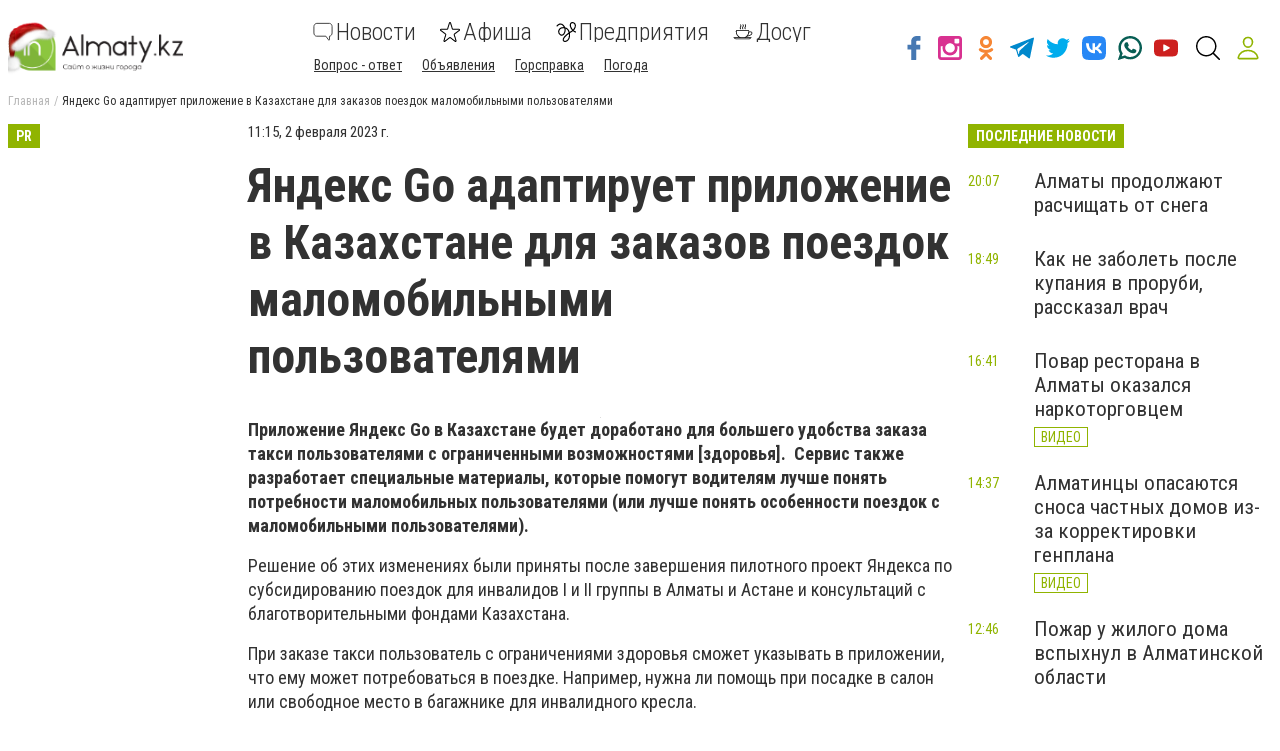

--- FILE ---
content_type: text/html; charset=utf-8
request_url: https://www.inalmaty.kz/news/3540601/andeks-go-adaptiruet-prilozenie-v-kazahstane-dla-zakazov-poezdok-malomobilnymi-polzovatelami
body_size: 63721
content:
<!DOCTYPE html><html lang="ru" data-site-theme="classic" style="--green-primary-h: 72; --green-primary-s: 100%; --green-primary-l:
      35.3%; --green-extra-h: 101; --green-extra-s: 37%; --green-extra-l: 44%;"><head>
  <meta charset="utf-8">
  <title>Яндекс Go адаптирует приложение в Казахстане для заказов поездок маломобильными пользователями | Новости</title>
  <base href="/">
  <meta name="viewport" content="width=device-width, initial-scale=1">
  <link rel="preconnect" href="https://fonts.gstatic.com">
  <link href="https://fonts.googleapis.com/css2?family=Roboto+Condensed:wght@300;400;700&amp;display=swap" rel="stylesheet">
<link rel="stylesheet" href="styles.6499efd25811790fb5f8.css"><meta name="theme-color" content="hsl(72 100% 35.3%)"><link rel="shortcut icon" type="image/png" href="https://s.inalmaty.kz/section/favicon/upload/pers/125/favicon.png"><meta name="google-site-verification" content="OxuZccVmprlsasKbIPuR18l4Odn5lbMv-tVthOErk9E"><meta property="fb:pages" content="794392844011937"><meta name="yandex-verification" content="b8926e3a83549bf6"><link rel="canonical" href="https://www.inalmaty.kz/news/3540601/andeks-go-adaptiruet-prilozenie-v-kazahstane-dla-zakazov-poezdok-malomobilnymi-polzovatelami"><link rel="alternate" type="application/rss+xml" href="https://www.inalmaty.kz/rss"><meta name="description" content="Сервис также разработает специальные материалы, которые помогут водителям лучше понять потребности маломобильных пользователями"><meta name="keywords" content="Яндекс GO, такси"><meta property="fb:app_id" content="1778322645764191"><meta property="og:title" content="Яндекс Go адаптирует приложение в Казахстане для заказов поездок маломобильными пользователями"><meta property="og:type" content="article"><meta property="og:description" content="Сервис также разработает специальные материалы, которые помогут водителям лучше понять потребности маломобильных пользователями"><meta property="og:url" content="https://www.inalmaty.kz/news/3540601/andeks-go-adaptiruet-prilozenie-v-kazahstane-dla-zakazov-poezdok-malomobilnymi-polzovatelami"><meta property="og:site_name" content="inalmaty.kz - Сайт города Алматы"><meta property="og:image" content="https://s.inalmaty.kz/img/section/newsIcon/is/2/1-3_63db54f0ceac0.jpg"><style ng-transition="cisServerApp"></style><style ng-transition="cisServerApp">.header[_ngcontent-sc232]{position:-webkit-sticky;position:sticky;top:0;z-index:2;background-color:#fff;box-shadow:0 4px 4px rgba(0,0,0,.1);transition:all .3s linear}.header.is-scroll-down[_ngcontent-sc232]{top:-150px;width:100%}.header__top[_ngcontent-sc232]{position:fixed;z-index:10;top:0;left:0;background-color:#fff;box-shadow:3px 0 6px rgba(50,50,50,.15);transform:translateX(-110%);transition:all .3s ease-out;height:100%}.header__top.is-open[_ngcontent-sc232]{width:240px;max-height:80%;transform:translateX(0);direction:rtl;overflow-y:auto}.header__top.is-open[_ngcontent-sc232]   .top-nav[_ngcontent-sc232]{direction:rtl}.header__main[_ngcontent-sc232]{padding:16px 0 12px}.header__main-content[_ngcontent-sc232]{display:flex;align-items:center;flex-wrap:wrap;justify-content:space-between}.header__main-content[_ngcontent-sc232]   .logo-above-header[_ngcontent-sc232]{display:block;margin:auto}@media (min-width:1024px) and (max-width:1200px){.header__main-content[_ngcontent-sc232]   app-switch-site-language[_ngcontent-sc232]{margin-left:auto}}.header__social-link[_ngcontent-sc232]{display:none}.header__not-auth-user[_ngcontent-sc232]{cursor:pointer;padding:11px}.header__not-auth-user[_ngcontent-sc232]   svg[_ngcontent-sc232]{stroke:var(--green-primary)}.header__auth-user[_ngcontent-sc232]{cursor:pointer}.header__auth-user--avatar[_ngcontent-sc232]{width:40px;height:40px;background-color:#dcdcdc}@media (min-width:1024px){.header[_ngcontent-sc232]{box-shadow:none}.header__main-content[_ngcontent-sc232]   .logo-above-header[_ngcontent-sc232]{display:var(--logo-above-header);margin:unset}.header__top[_ngcontent-sc232]{position:static;display:block;height:auto;transform:none;padding:8px 0;background-color:#f0f0f0;color:#000}.header__main[_ngcontent-sc232]{padding:20px 0}.header__main-content[_ngcontent-sc232]{flex-wrap:nowrap;justify-content:flex-start}}@media (min-width:1200px){.header__social-link[_ngcontent-sc232]{display:flex;align-items:center;margin-left:auto}.header__social-link[_ngcontent-sc232]     a{padding:12px 6px}.header__social-link[_ngcontent-sc232]     a.footer-social--oki-tv{padding:12px 0}}@media (min-width:1024px) and (max-width:1410px){.header__social-link[_ngcontent-sc232]     a{padding:6px}}.burger-btn[_ngcontent-sc232]{padding:8px}.burger-btn[_ngcontent-sc232]:hover{cursor:pointer}.top-nav[_ngcontent-sc232]{font-size:1.3rem}.top-nav__mobile-navigation[_ngcontent-sc232]{display:flex;flex-direction:row-reverse;align-items:center;padding:8px!important}.top-nav__navigation-button[_ngcontent-sc232]{flex-shrink:0;border:unset;color:#323232;background-color:unset;font-size:1.3rem;font-weight:300}.top-nav__navigation-close[_ngcontent-sc232]{align-self:flex-start;width:21px;height:21px;font-size:36px;line-height:0;padding:0;font-weight:100;color:rgba(50,50,50,.15);outline:none}.top-nav__link-span--special[_ngcontent-sc232]{margin-left:5px;padding:4px 8px;font-size:11px;background-color:#fc884e;color:#fff;border-radius:10px}.top-nav[_ngcontent-sc232]   ul[_ngcontent-sc232]{margin:0 -4px}.top-nav[_ngcontent-sc232]   ul[_ngcontent-sc232]   li[_ngcontent-sc232]{position:relative;padding:8px 8px 8px 24px;border-bottom:1px solid rgba(50,50,50,.15)}.top-nav[_ngcontent-sc232]   ul[_ngcontent-sc232]   li.active[_ngcontent-sc232]:before{content:"";position:absolute;left:12px;top:50%;transform:translateY(-50%);height:5px;width:5px;background-color:var(--green-primary);border-radius:50%;display:block}.top-nav[_ngcontent-sc232]   ul[_ngcontent-sc232]   li.active[_ngcontent-sc232]   span[_ngcontent-sc232]{color:var(--green-primary)}.top-nav[_ngcontent-sc232]     a{font-weight:400;line-height:30px;transition:all .3s ease-out}.top-nav[_ngcontent-sc232]     a:focus, .top-nav[_ngcontent-sc232]     a:hover{color:var(--green-primary)}.top-nav[_ngcontent-sc232]     a:focus{outline:none}@media (min-width:1024px){.top-nav[_ngcontent-sc232]{font-size:1rem}.top-nav[_ngcontent-sc232]   ul[_ngcontent-sc232]   li[_ngcontent-sc232]{display:inline-block;padding:0 4px;border-bottom:none}.top-nav[_ngcontent-sc232]     a{font-weight:300;line-height:unset}}.main-nav[_ngcontent-sc232]{order:1;width:100%;margin-top:16px;overflow-x:auto;margin-right:auto}.main-nav[_ngcontent-sc232]   ul[_ngcontent-sc232]{display:flex;justify-content:space-around}.main-nav[_ngcontent-sc232]   ul[_ngcontent-sc232]   li[_ngcontent-sc232]:not(:last-of-type){margin-right:24px}.main-nav[_ngcontent-sc232]   ul[_ngcontent-sc232]   li[_ngcontent-sc232]   svg[_ngcontent-sc232]{fill:#323232}.main-nav[_ngcontent-sc232]   ul[_ngcontent-sc232]   li.active[_ngcontent-sc232]   svg[_ngcontent-sc232]{fill:var(--green-primary)}.main-nav[_ngcontent-sc232]   ul[_ngcontent-sc232]   li.active[_ngcontent-sc232]   span[_ngcontent-sc232]{color:var(--green-primary)}.main-nav[_ngcontent-sc232]   ul[_ngcontent-sc232]   li.attention[_ngcontent-sc232]{position:relative}.main-nav[_ngcontent-sc232]   ul[_ngcontent-sc232]   li.attention[_ngcontent-sc232]:after{position:absolute;top:5px;right:-5px;width:5px;height:5px;border-radius:50%;background-color:#fb661c;content:""}.main-nav[_ngcontent-sc232]     a{display:flex;flex-direction:column;width:-webkit-min-content;width:-moz-min-content;width:min-content;overflow-y:hidden;align-items:center;text-align:center;font-size:16px;font-weight:300;transition:all .3s ease-out}.main-nav[_ngcontent-sc232]     a svg{display:inline-block;margin-bottom:4px;transition:all .3s ease-out}.main-nav[_ngcontent-sc232]     a span{display:block}.main-nav[_ngcontent-sc232]     a:focus, .main-nav[_ngcontent-sc232]     a:hover{color:var(--green-primary)}.main-nav[_ngcontent-sc232]     a:focus svg, .main-nav[_ngcontent-sc232]     a:hover svg{fill:var(--green-primary)}.main-nav[_ngcontent-sc232]     a:focus{outline:none}@media (min-width:530px){.main-nav[_ngcontent-sc232]     a{flex-direction:row;line-height:18px;width:auto}.main-nav[_ngcontent-sc232]     a svg{margin-bottom:0;margin-right:8px}}@media (min-width:1024px){.main-nav[_ngcontent-sc232]{order:0;width:auto;margin-top:0;overflow:visible}.main-nav[_ngcontent-sc232]   ul[_ngcontent-sc232]{align-items:center}.main-nav[_ngcontent-sc232]     a{font-size:24px;line-height:27px;text-align:left}.main-nav[_ngcontent-sc232]     a span{display:inline-block;vertical-align:middle}}.header-search-btn[_ngcontent-sc232]{margin-left:8px}@media (min-width:1350px){.header-search-btn[_ngcontent-sc232]{margin:0 16px}}.site-overlay[_ngcontent-sc232]{display:none;position:fixed;top:0;left:0;width:100%;height:100%;content:""}.site-overlay.is-open[_ngcontent-sc232]{display:block}</style><style ng-transition="cisServerApp">.pop-out__container[_ngcontent-sc213]{position:-webkit-sticky;position:sticky;bottom:0;display:flex;align-items:center;justify-content:space-between;background-color:var(--green-primary);color:#fff;font-size:16px;line-height:24px;padding:16px 28px;box-sizing:border-box;z-index:10}.pop-out__container[_ngcontent-sc213]   a[_ngcontent-sc213]{color:#fff;text-decoration:underline;white-space:nowrap}.pop-out__container[_ngcontent-sc213]   span[_ngcontent-sc213]{text-overflow:unset;overflow:unset;white-space:unset;width:calc(100% - 88px)}@media (min-width:768px){.pop-out__container[_ngcontent-sc213]{flex-direction:row;height:auto;align-items:center;-moz-column-gap:2em;column-gap:2em}}@media (min-width:1800px){.pop-out__container[_ngcontent-sc213]{padding:16px calc(50% - 892px)}}.pop-out__container.is-compact[_ngcontent-sc213]{padding-top:6px;height:40px;align-items:flex-start}.pop-out__container.is-compact[_ngcontent-sc213]   span[_ngcontent-sc213]{width:unset;max-width:1660px;text-overflow:ellipsis;overflow:hidden;white-space:nowrap}.pop-out__toggle[_ngcontent-sc213]{position:absolute;bottom:-5px;left:50%;background-color:unset;border:unset;outline:unset;color:#fff;font-size:40px;transform:translateX(-50%) rotate(90deg);padding:unset;margin-left:0!important;margin-top:0}.pop-out__accept[_ngcontent-sc213]{background-color:var(--green-primary);color:#fff;padding:.4em .8em;border-radius:5px;text-align:center;border:2px solid #fff;box-sizing:border-box}@media (min-width:768px){.pop-out__accept[_ngcontent-sc213]{margin-top:unset}}@media (min-width:768px){.pop-out__text[_ngcontent-sc213]{max-width:72%}}.privacy__container[_ngcontent-sc213]{position:fixed;min-height:calc(100% - 160px);background-color:#fff;padding:0 10px;top:160px;bottom:0;overflow-y:scroll;z-index:2}@media (min-width:992px){.privacy__container[_ngcontent-sc213]{top:320px;min-height:calc(100% - 320px)}}@media (min-width:1600px){.privacy__container[_ngcontent-sc213]{padding:0 calc(50% - 790px)}}.privacy__detail[_ngcontent-sc213]{padding:40px 32px;margin-bottom:10px;line-height:1.6;font-size:18px;box-shadow:0 4px 15px rgba(0,0,0,.5)}</style><style ng-transition="cisServerApp">.footer[_ngcontent-sc233]{font-size:12px}.footer__main[_ngcontent-sc233]{padding:0 0 16px;background-color:#3f3e3e;color:#fff}.footer__site-info[_ngcontent-sc233]{margin:16px 0;line-height:1.35}.footer__site-info[_ngcontent-sc233]   a[_ngcontent-sc233]{color:inherit;text-decoration:underline}.footer__site-info[_ngcontent-sc233]   a[_ngcontent-sc233]:hover{text-decoration:none}.footer__socials[_ngcontent-sc233]{display:flex;flex-wrap:wrap}.footer__information[_ngcontent-sc233]{padding:8px 0;background-color:#dcdcdc}.footer__info-links[_ngcontent-sc233]   a[_ngcontent-sc233]{display:inline-block;margin:4px 8px 4px 0;text-decoration:underline}@media (max-width:991px){.footer__main[_ngcontent-sc233] > .row[_ngcontent-sc233]{margin:0}.footer__col-socials[_ngcontent-sc233]{padding:0;background-color:#2f2e2e}.footer__socials[_ngcontent-sc233] > *[_ngcontent-sc233]{flex:1 0 50%;border-top:1px solid hsla(0,0%,100%,.15)}.footer__socials[_ngcontent-sc233] > [_ngcontent-sc233]:nth-of-type(odd){border-right:1px solid hsla(0,0%,100%,.15)}}@media (min-width:1024px){.footer__main[_ngcontent-sc233]{padding:16px 0}.footer__site-info[_ngcontent-sc233]{max-width:340px;margin:0}.footer__socials[_ngcontent-sc233] > [_ngcontent-sc233]:not(:last-of-type){border-right:1px solid hsla(0,0%,100%,.15)}.footer__info-links[_ngcontent-sc233]{text-align:center}.footer__info-links[_ngcontent-sc233]   a[_ngcontent-sc233]{margin:0 4px;text-decoration:underline}.footer__info-links[_ngcontent-sc233]   a[_ngcontent-sc233]:hover{text-decoration:none}}.app-install-links[_ngcontent-sc233]   a[_ngcontent-sc233]{display:inline-block}.app-install-links[_ngcontent-sc233]   a[_ngcontent-sc233]:not(:last-of-type){margin-right:16px}</style><style ng-transition="cisServerApp">.side-menu[_ngcontent-sc229]{position:fixed;z-index:10;top:0;left:0;background-color:#fff;box-shadow:3px 0 6px rgba(50,50,50,.15);transition:all .3s ease-out;height:100%;width:320px;max-height:80%;overflow-y:auto}.side-menu[_ngcontent-sc229]   .top-nav[_ngcontent-sc229]{font-size:1.3rem;padding:8px 0}.side-menu[_ngcontent-sc229]   .top-nav__mobile-navigation[_ngcontent-sc229]{display:flex;align-items:center;padding:8px!important;border-bottom:none!important}.side-menu[_ngcontent-sc229]   .top-nav__mobile-navigation[_ngcontent-sc229]   .logout-btn[_ngcontent-sc229]{margin-left:auto}.side-menu[_ngcontent-sc229]   .top-nav__mobile-navigation--auth-user[_ngcontent-sc229]{cursor:pointer;display:flex;align-items:center}.side-menu[_ngcontent-sc229]   .top-nav__mobile-navigation--auth-user[_ngcontent-sc229]   .avatar[_ngcontent-sc229]{width:40px;height:40px;background-color:#dcdcdc;margin-right:10px}.side-menu[_ngcontent-sc229]   .top-nav__navigation-button[_ngcontent-sc229]{flex-shrink:0;border:unset;color:#323232;background-color:unset;font-size:1.3rem;font-weight:300}.side-menu[_ngcontent-sc229]   .top-nav__navigation-button[_ngcontent-sc229]:first-of-type{margin-left:12px}.side-menu[_ngcontent-sc229]   .top-nav__link-span--special[_ngcontent-sc229]{margin-left:5px;padding:4px 8px;font-size:11px;background-color:#fc884e;color:#fff;border-radius:10px}.side-menu[_ngcontent-sc229]   .top-nav[_ngcontent-sc229]   ul[_ngcontent-sc229]{margin:0 -4px}.side-menu[_ngcontent-sc229]   .top-nav[_ngcontent-sc229]   ul[_ngcontent-sc229]   li[_ngcontent-sc229]{position:relative;padding:8px 8px 8px 52px;border-bottom:1px solid rgba(50,50,50,.15)}.side-menu[_ngcontent-sc229]   .top-nav[_ngcontent-sc229]   ul[_ngcontent-sc229]   li.active[_ngcontent-sc229]:before{content:"";position:absolute;left:12px;top:50%;transform:translateY(-50%);height:5px;width:5px;background-color:var(--green-primary);border-radius:50%;display:block}.side-menu[_ngcontent-sc229]   .top-nav[_ngcontent-sc229]   ul[_ngcontent-sc229]   li.active[_ngcontent-sc229]   span[_ngcontent-sc229]{color:var(--green-primary)}.side-menu[_ngcontent-sc229]   .top-nav__list--primary[_ngcontent-sc229]{padding-bottom:25px;border-bottom:1px solid var(--green-primary)}.side-menu[_ngcontent-sc229]   .top-nav__list--primary[_ngcontent-sc229]   li[_ngcontent-sc229]{padding:10px!important}.side-menu[_ngcontent-sc229]   .top-nav__list--primary[_ngcontent-sc229]   li[_ngcontent-sc229]     a{font-size:22px;font-weight:300;display:flex}.side-menu[_ngcontent-sc229]   .top-nav__list--primary[_ngcontent-sc229]   li[_ngcontent-sc229]     a svg{fill:var(--green-primary);width:24px;height:24px;margin-right:20px}.side-menu[_ngcontent-sc229]   .top-nav__list--primary[_ngcontent-sc229]   li[_ngcontent-sc229]:last-child{border-bottom:none!important}.side-menu[_ngcontent-sc229]   .top-nav__list--secondary[_ngcontent-sc229]{padding-bottom:25px}.side-menu[_ngcontent-sc229]   .top-nav__list--secondary[_ngcontent-sc229]   li[_ngcontent-sc229]:last-child{border-bottom:none!important}.side-menu[_ngcontent-sc229]   .top-nav[_ngcontent-sc229]     a{font-weight:400;line-height:30px;transition:all .3s ease-out}.side-menu[_ngcontent-sc229]   .top-nav[_ngcontent-sc229]     a:focus, .side-menu[_ngcontent-sc229]   .top-nav[_ngcontent-sc229]     a:hover{color:var(--green-primary)}.side-menu[_ngcontent-sc229]   .top-nav[_ngcontent-sc229]     a:focus{outline:none}.site-overlay[_ngcontent-sc229]{display:block;position:fixed;top:0;left:0;width:100%;height:100%;content:""}</style><style ng-transition="cisServerApp">.logo-cap[_ngcontent-sc218]{width:124px;height:55px;margin:auto;border-radius:8px;background-color:#f5f5f5}@media (min-width:1024px){.logo-cap[_ngcontent-sc218]{margin:0 40px 0 0}}.logo[_ngcontent-sc218]{height:55px;margin:auto;display:inline-block;width:275px;text-align:center}.logo[_ngcontent-sc218]   img[_ngcontent-sc218]{height:100%}@media (min-width:1024px){.logo[_ngcontent-sc218]{text-align:unset;margin:0 30px 0 0}}</style><style ng-transition="cisServerApp">.main-nav[_ngcontent-sc230]{width:100%;margin-top:16px;overflow-x:auto;margin-right:auto;flex-wrap:wrap}.main-nav[_ngcontent-sc230]   ul.navigation__list--primary[_ngcontent-sc230]{display:flex;justify-content:space-around}.main-nav[_ngcontent-sc230]   ul.navigation__list--primary[_ngcontent-sc230]   li[_ngcontent-sc230]:not(:last-of-type){margin-right:24px}.main-nav[_ngcontent-sc230]   ul.navigation__list--primary[_ngcontent-sc230]   li[_ngcontent-sc230]   app-navigation-item[_ngcontent-sc230]     a{display:flex;flex-direction:column;width:-webkit-min-content;width:-moz-min-content;width:min-content;overflow-y:hidden;align-items:center;text-align:center;font-size:24px;font-weight:300;transition:all .3s ease-out}.main-nav[_ngcontent-sc230]   ul.navigation__list--primary[_ngcontent-sc230]   li[_ngcontent-sc230]   app-navigation-item[_ngcontent-sc230]     a svg{display:inline-block;margin-bottom:4px;transition:all .3s ease-out}.main-nav[_ngcontent-sc230]   ul.navigation__list--primary[_ngcontent-sc230]   li[_ngcontent-sc230]   app-navigation-item[_ngcontent-sc230]     a span{display:block}.main-nav[_ngcontent-sc230]   ul.navigation__list--primary[_ngcontent-sc230]   li[_ngcontent-sc230]   app-navigation-item[_ngcontent-sc230]     a:focus, .main-nav[_ngcontent-sc230]   ul.navigation__list--primary[_ngcontent-sc230]   li[_ngcontent-sc230]   app-navigation-item[_ngcontent-sc230]     a:hover{color:var(--green-primary)}.main-nav[_ngcontent-sc230]   ul.navigation__list--primary[_ngcontent-sc230]   li[_ngcontent-sc230]   app-navigation-item[_ngcontent-sc230]     a:focus svg, .main-nav[_ngcontent-sc230]   ul.navigation__list--primary[_ngcontent-sc230]   li[_ngcontent-sc230]   app-navigation-item[_ngcontent-sc230]     a:hover svg{fill:var(--green-primary)}.main-nav[_ngcontent-sc230]   ul.navigation__list--primary[_ngcontent-sc230]   li[_ngcontent-sc230]   app-navigation-item[_ngcontent-sc230]     a:focus{outline:none}@media (min-width:530px){.main-nav[_ngcontent-sc230]   ul.navigation__list--primary[_ngcontent-sc230]   li[_ngcontent-sc230]   app-navigation-item[_ngcontent-sc230]     a{flex-direction:row;line-height:18px;width:auto}.main-nav[_ngcontent-sc230]   ul.navigation__list--primary[_ngcontent-sc230]   li[_ngcontent-sc230]   app-navigation-item[_ngcontent-sc230]     a svg{margin-bottom:0;margin-right:8px}}.main-nav[_ngcontent-sc230]   ul.navigation__list--primary[_ngcontent-sc230]   li[_ngcontent-sc230]   svg[_ngcontent-sc230]{fill:#323232}.main-nav[_ngcontent-sc230]   ul.navigation__list--primary[_ngcontent-sc230]   li.active[_ngcontent-sc230]   svg[_ngcontent-sc230]{fill:var(--green-primary)}.main-nav[_ngcontent-sc230]   ul.navigation__list--primary[_ngcontent-sc230]   li.active[_ngcontent-sc230]   span[_ngcontent-sc230]{color:var(--green-primary)}.main-nav[_ngcontent-sc230]   ul.navigation__list--primary[_ngcontent-sc230]   li.attention[_ngcontent-sc230]{position:relative}.main-nav[_ngcontent-sc230]   ul.navigation__list--primary[_ngcontent-sc230]   li.attention[_ngcontent-sc230]:after{position:absolute;top:5px;right:-5px;width:5px;height:5px;border-radius:50%;background-color:#fb661c;content:""}.main-nav[_ngcontent-sc230]   .burger-btn[_ngcontent-sc230]{padding:8px;margin:0 0 0 20px}.main-nav[_ngcontent-sc230]   .burger-btn[_ngcontent-sc230]:hover{cursor:pointer}@media (min-width:1024px) and (max-width:1320px){.main-nav[_ngcontent-sc230]   .burger-btn[_ngcontent-sc230]{margin:0 0 0 10px}.main-nav[_ngcontent-sc230]   ul.navigation__list--primary[_ngcontent-sc230]   app-navigation-item[_ngcontent-sc230]     a svg{margin-right:3px!important}}@media (min-width:1024px){.main-nav[_ngcontent-sc230]{width:auto;margin-top:0;overflow:visible}.main-nav[_ngcontent-sc230]   ul[_ngcontent-sc230]{align-items:center}}.main-nav[_ngcontent-sc230]   ul.navigation__list--secondary[_ngcontent-sc230]{margin:0 -4px;padding:0 5px;width:100%}.main-nav[_ngcontent-sc230]   ul.navigation__list--secondary[_ngcontent-sc230]   li[_ngcontent-sc230]{display:inline-block;position:relative;margin:15px 20px 0 0}.main-nav[_ngcontent-sc230]   ul.navigation__list--secondary[_ngcontent-sc230]   li[_ngcontent-sc230]   app-navigation-item[_ngcontent-sc230]     a{font-size:14px;text-decoration:underline;transition:.3s linear}.main-nav[_ngcontent-sc230]   ul.navigation__list--secondary[_ngcontent-sc230]   li[_ngcontent-sc230]   app-navigation-item[_ngcontent-sc230]     a:hover{color:var(--green-primary)}.main-nav[_ngcontent-sc230]   ul.navigation__list--secondary[_ngcontent-sc230]   li.active[_ngcontent-sc230]:before{content:"";position:absolute;left:12px;top:50%;transform:translateY(-50%);height:5px;width:5px;background-color:var(--green-primary);border-radius:50%;display:block}.main-nav[_ngcontent-sc230]   ul.navigation__list--secondary[_ngcontent-sc230]   li.active[_ngcontent-sc230]   span[_ngcontent-sc230]{color:var(--green-primary)}</style><style ng-transition="cisServerApp">.header-search-form-wrapper[_ngcontent-sc231]{visibility:hidden;opacity:0;position:fixed;z-index:-1;top:0;left:0;bottom:0;width:100%;padding:60px 5% 0;background-color:rgba(0,0,0,.5);pointer-events:none;overflow:auto;transition:none}.header-search-form-wrapper[_ngcontent-sc231]   form[_ngcontent-sc231]{display:flex;padding:0 16px;justify-content:center;align-items:flex-start}.header-search-form-wrapper[_ngcontent-sc231]   form[_ngcontent-sc231]   input[_ngcontent-sc231]{display:block;width:100%;height:60px;line-height:56px;margin:0 auto;padding:0 15px;background-color:transparent;border:none;border-bottom:2px solid #fff;transition:none;outline:none;font-weight:700;font-size:24px;color:#fff}.header-search-form-wrapper[_ngcontent-sc231]   form[_ngcontent-sc231]   input[_ngcontent-sc231]::-moz-placeholder{color:#fff}.header-search-form-wrapper[_ngcontent-sc231]   form[_ngcontent-sc231]   input[_ngcontent-sc231]::placeholder{color:#fff}.header-search-form-wrapper[_ngcontent-sc231]   form[_ngcontent-sc231]   button[_ngcontent-sc231]{padding:9px}.header-search-form-wrapper[_ngcontent-sc231]   form[_ngcontent-sc231]   button[_ngcontent-sc231]   svg[_ngcontent-sc231]{fill:#fff;width:26px;height:26px}.header-search-form-wrapper__close[_ngcontent-sc231]{padding:8px}.header-search-form-wrapper__close[_ngcontent-sc231]   svg[_ngcontent-sc231]{fill:#fff;width:26px;height:26px}.header-search-form-wrapper.is-open[_ngcontent-sc231]{visibility:visible;z-index:100;pointer-events:auto;opacity:1}@media (min-width:1024px){.header-search-form-wrapper[_ngcontent-sc231]{padding:120px 20% 0}}[_nghost-sc231]     .search-line{display:flex;align-items:center;padding:10px 0}[_nghost-sc231]     .search-line:after{display:block;clear:both;content:""}[_nghost-sc231]     .search-line__image{flex-basis:10%;height:40px;padding:0 10px;text-align:center}[_nghost-sc231]     .search-line__image img{max-width:100%;max-height:100%}[_nghost-sc231]     .search-line__link{flex-basis:90%;padding:0 10px;font-size:14px;font-weight:700;text-decoration:underline}[_nghost-sc231]     .search-line__title{padding:0 10px;font-size:15px}[_nghost-sc231]     .search-line__keyword{flex-basis:50%;padding:0 10px;font-weight:700}[_nghost-sc231]     .search-line__info{flex-basis:50%;padding:0 10px;color:#dcdcdc;font-size:12px;text-align:right}[_nghost-sc231]     .search-line--tip{border-top:1px solid #f0f0f0;border-bottom:1px solid #f0f0f0}</style><style ng-transition="cisServerApp">.top-breadcrumbs[_ngcontent-sc225]{display:none}@media (min-width:1024px){.top-breadcrumbs[_ngcontent-sc225]{display:flex;margin-bottom:16px;font-size:12px}.top-breadcrumbs[_ngcontent-sc225]   li[_ngcontent-sc225]:not(:last-child){color:rgba(50,50,50,.35)}.top-breadcrumbs[_ngcontent-sc225]   li[_ngcontent-sc225]:not(:last-child):after{margin:0 4px;content:"/"}.top-breadcrumbs[_ngcontent-sc225]   li[_ngcontent-sc225]   a[_ngcontent-sc225]{color:inherit}.top-breadcrumbs[_ngcontent-sc225]   li[_ngcontent-sc225]   a[_ngcontent-sc225]:focus, .top-breadcrumbs[_ngcontent-sc225]   li[_ngcontent-sc225]   a[_ngcontent-sc225]:hover{text-decoration:underline}}</style><style ng-transition="cisServerApp">[_nghost-sc204]{display:block;margin-bottom:20px}</style><style ng-transition="cisServerApp">.mobile-page-loader[_ngcontent-sc202]{height:150vh;display:flex;justify-content:center}.lds-ring[_ngcontent-sc202]{display:inline-block;position:relative;width:80px;height:80px}.lds-ring[_ngcontent-sc202]   div[_ngcontent-sc202]{box-sizing:border-box;display:block;position:absolute;width:64px;height:64px;margin:8px;border-radius:50%;-webkit-animation:lds-ring 1.2s cubic-bezier(.5,0,.5,1) infinite;animation:lds-ring 1.2s cubic-bezier(.5,0,.5,1) infinite;border:8px solid transparent;border-top:8px solid var(--green-primary)}.lds-ring[_ngcontent-sc202]   div[_ngcontent-sc202]:first-child{-webkit-animation-delay:-.45s;animation-delay:-.45s}.lds-ring[_ngcontent-sc202]   div[_ngcontent-sc202]:nth-child(2){-webkit-animation-delay:-.3s;animation-delay:-.3s}.lds-ring[_ngcontent-sc202]   div[_ngcontent-sc202]:nth-child(3){-webkit-animation-delay:-.15s;animation-delay:-.15s}@-webkit-keyframes lds-ring{0%{transform:rotate(0deg)}to{transform:rotate(1turn)}}@keyframes lds-ring{0%{transform:rotate(0deg)}to{transform:rotate(1turn)}}</style><style ng-transition="cisServerApp">.article-details[_ngcontent-sc183]{margin-top:40px}.article-details__head-info[_ngcontent-sc183]{display:flex;flex-wrap:wrap;align-items:center;margin-bottom:16px;font-size:15px}.article-details__date[_ngcontent-sc183]{color:#323232}.article-details__date[_ngcontent-sc183]   svg[_ngcontent-sc183]{height:1lh}.article-details__date[_ngcontent-sc183]   svg[_ngcontent-sc183]   text[_ngcontent-sc183]{display:inline-block;fill:#323232}.article-details__comments[_ngcontent-sc183]{margin-left:6px}.article-details__comments[_ngcontent-sc183]   svg[_ngcontent-sc183]{width:20px;height:20px;margin-right:4px;fill:var(--green-primary)}.article-details__comments[_ngcontent-sc183]   span[_ngcontent-sc183]{color:var(--green-primary)}.article-details__status[_ngcontent-sc183]{margin-left:6px}.article-details__status[_ngcontent-sc183]   svg[_ngcontent-sc183]{width:20px;height:20px}.article-details__status[_ngcontent-sc183]   span[_ngcontent-sc183]{margin-left:6px;vertical-align:middle}.article-details__status--reliable[_ngcontent-sc183]   svg[_ngcontent-sc183]{fill:var(--green-primary)}.article-details__status--need-check[_ngcontent-sc183]   svg[_ngcontent-sc183]{fill:#00afe1}.article-details__status--adult[_ngcontent-sc183]   svg[_ngcontent-sc183], .article-details__status--cant-check[_ngcontent-sc183]   svg[_ngcontent-sc183]{fill:#e74c3c}.article-details__status--lie[_ngcontent-sc183]   svg[_ngcontent-sc183]{fill:#fb661c}.article-details__restriction[_ngcontent-sc183]{display:block;width:21px;height:21px;line-height:21px;text-align:center;border-radius:50%;background-color:#e74c3c;font-size:12px;font-weight:700;color:#fff}.article-details__title-container[_ngcontent-sc183]{margin-bottom:32px}.article-details__title-container[_ngcontent-sc183] > *[_ngcontent-sc183]{vertical-align:middle;margin-left:6px}.article-details__title-container[_ngcontent-sc183]   h1[_ngcontent-sc183]{display:inline;font-size:32px;font-weight:700}@media (min-width:1024px){.article-details__title-container[_ngcontent-sc183] > *[_ngcontent-sc183]{margin-left:0}}.article-details__text[_ngcontent-sc183]{font-size:24px;line-height:1.35;word-break:break-word}.article-details__tags[_ngcontent-sc183]{margin-top:32px}.article-details__tags[_ngcontent-sc183]   a[_ngcontent-sc183]{display:inline-block;margin-right:12px;font-size:16px;color:#5680a6}.article-details__voting[_ngcontent-sc183]{max-width:100%;padding:0 10px}.article-details__poster-container[_ngcontent-sc183]{display:flex;flex-direction:column;align-items:center}.article-details__poster-container[_ngcontent-sc183]   img[_ngcontent-sc183]{display:block}.article-details__poster-description[_ngcontent-sc183]{font-size:14px;text-align:center}.article-details__report_error[_ngcontent-sc183]{padding-top:10px;font-size:11px;color:rgba(50,50,50,.35)}@media (min-width:1024px){.article-details__title-container[_ngcontent-sc183]   h1[_ngcontent-sc183]{font-size:48px}.article-details__text[_ngcontent-sc183]{font-size:18px}.article-details__voting[_ngcontent-sc183]{margin:0 auto;max-width:520px}}.social-media-block[_ngcontent-sc183]{margin-top:20px}.social-media-block__title[_ngcontent-sc183]{padding:0 0 10px 5px}.social-media-block__share[_ngcontent-sc183]{width:100%;padding:20px 30px;border:1px solid rgba(50,50,50,.15);border-radius:10px;display:flex;align-items:center;justify-content:space-between;flex-wrap:wrap}.social-media-block__share--title[_ngcontent-sc183]{width:100%;padding-bottom:10px}.social-media-block__share--share-buttons[_ngcontent-sc183]{display:flex;margin-right:auto;align-items:center}.social-media-block__share--share-buttons[_ngcontent-sc183]   .icon[_ngcontent-sc183]{padding-right:20px}.social-media-block__share--share-buttons[_ngcontent-sc183]   .icon[_ngcontent-sc183]   svg[_ngcontent-sc183]{fill:var(--green-primary)}.social-media-block__share--share-buttons[_ngcontent-sc183]   .buttons[_ngcontent-sc183]{border-left:1px solid rgba(50,50,50,.15)}.social-media-block__share--subscribe-buttons[_ngcontent-sc183]{display:flex;justify-content:space-between;align-items:center;flex-wrap:wrap;margin-left:auto}.social-media-block__share--subscribe-buttons[_ngcontent-sc183]   a[_ngcontent-sc183]{margin:5px auto;padding:0!important}.social-media-block__share--subscribe-buttons[_ngcontent-sc183]   a[_ngcontent-sc183]   img[_ngcontent-sc183]:not(.telegram > img)[_ngcontent-sc183]{width:144px;height:40px}.social-media-block__share--subscribe-buttons[_ngcontent-sc183]   .telegram[_ngcontent-sc183]   img[_ngcontent-sc183]{width:134px}</style><style ng-transition="cisServerApp">.card-placeholder[_ngcontent-sc123]{position:relative;max-width:100%;margin-bottom:16px}@-webkit-keyframes shine-lines{0%{background-position:-100px}40%,to{background-position:300px}}@keyframes shine-lines{0%{background-position:-100px}40%,to{background-position:300px}}.card-placeholder__item[_ngcontent-sc123]{background-color:#ccc;background-image:linear-gradient(90deg,#f0f0f0,#f4f4f4 40px,#f0f0f0 80px);background-size:400px;border-radius:8px;-webkit-animation:shine-lines 1.5s linear infinite;animation:shine-lines 1.5s linear infinite}.card-placeholder__image[_ngcontent-sc123]{height:160px}.card-placeholder__title[_ngcontent-sc123]{max-width:80%;margin-top:8px;height:32px}.card-placeholder__subtitle[_ngcontent-sc123]{max-width:40%;margin-top:8px;height:24px}</style><style ng-transition="cisServerApp">[_nghost-sc140]{display:block}[_nghost-sc140]   app-banners-place-content[_ngcontent-sc140]{margin-bottom:20px}</style><style ng-transition="cisServerApp">.news-feed[_ngcontent-sc168]{overflow:hidden}@media (min-width:1024px){.news-feed[_ngcontent-sc168]{margin:0 0 24px;position:relative}}@media (min-width:1024px){.news-feed[_ngcontent-sc168]:after{position:absolute;bottom:0;left:0;width:100%;height:60px;background-color:hsla(0,0%,100%,.5);background-image:linear-gradient(0deg,#fff,hsla(0,0%,100%,.75),hsla(0,0%,100%,.5),hsla(0,0%,100%,0));content:"";pointer-events:none}}@media (min-width:1024px) and (max-width:1199px){.news-feed[_ngcontent-sc168]{max-height:800px}}@media (min-width:1200px) and (max-width:1500px){.news-feed[_ngcontent-sc168]{max-height:1000px}}@media (min-width:1500px){.news-feed[_ngcontent-sc168]{max-height:1100px}.news-feed[_ngcontent-sc168]:after{display:none}}.article-card[_ngcontent-sc168]{position:relative;margin:0 -8px;overflow:hidden;border-bottom:1px solid rgba(50,50,50,.15)}.article-card__subinfo[_ngcontent-sc168]   svg[_ngcontent-sc168]{width:20px;height:20px;margin-left:12px;fill:#fff}.article-card__title[_ngcontent-sc168]{font-size:24px}.article-card__title--info[_ngcontent-sc168]{display:flex;align-items:center;margin-top:6px}.article-card__title--info[_ngcontent-sc168]   div[_ngcontent-sc168]:not(:first-child){margin-left:10px}.article-card__title--toaster[_ngcontent-sc168]{width:-webkit-fit-content;width:fit-content;width:-moz-fit-content;border:1px solid var(--green-primary);padding:2px 6px;color:var(--green-primary);font-size:14px;line-height:14px;text-transform:uppercase}.article-card__info[_ngcontent-sc168]{display:flex;align-items:center;flex-wrap:wrap;margin-top:8px;font-size:15px;color:rgba(50,50,50,.35)}.article-card__date[_ngcontent-sc168]{display:flex;max-width:100%;color:var(--green-primary)}.article-card__date[_ngcontent-sc168] > div[_ngcontent-sc168]{overflow:hidden;white-space:nowrap;text-overflow:ellipsis}.article-card__date[_ngcontent-sc168] > div[_ngcontent-sc168]:not(:first-child):before{content:",";display:inline}.article-card__date--past[_ngcontent-sc168]{color:rgba(50,50,50,.35)}.article-card--in-feed[_ngcontent-sc168]{padding:16px 24px}.article-card--in-feed[_ngcontent-sc168]   .card-actions[_ngcontent-sc168]{display:flex}.article-card--in-feed[_ngcontent-sc168]   .card-actions__item[_ngcontent-sc168]{line-height:0}.article-card--in-feed[_ngcontent-sc168]   .card-actions__item[_ngcontent-sc168]   svg[_ngcontent-sc168]{width:20px;height:20px;fill:var(--green-primary)}.article-card--in-feed[_ngcontent-sc168]   .card-actions__item[_ngcontent-sc168]   span[_ngcontent-sc168]{margin-left:4px;vertical-align:middle;font-size:14px;line-height:29px;color:var(--green-primary)}@media (min-width:1024px){.article-card[_ngcontent-sc168]{margin:0 0 24px;border-bottom:0}.article-card__date[_ngcontent-sc168]{flex-direction:column}.article-card__date[_ngcontent-sc168] > div[_ngcontent-sc168]:not(:first-child):before{content:"";display:none}.article-card__subinfo[_ngcontent-sc168]{display:block;position:absolute;top:16px;left:0}.article-card__title[_ngcontent-sc168]{font-size:21px}.article-card__info[_ngcontent-sc168]{font-size:14px}.article-card--in-feed[_ngcontent-sc168]{padding:0}.article-card--in-feed[_ngcontent-sc168]   .article-card__content[_ngcontent-sc168]{display:flex;align-items:flex-start}.article-card--in-feed[_ngcontent-sc168]   .article-card__title[_ngcontent-sc168]{flex-grow:1}.article-card--in-feed[_ngcontent-sc168]   .article-card__info[_ngcontent-sc168]{order:-1;flex-shrink:0;width:56px;margin-top:4px;margin-right:10px}}@media (min-width:1500px){.showAfter[_ngcontent-sc168]:after{display:initial!important}}</style><style ng-transition="cisServerApp">.card-actions[_ngcontent-sc185]{display:flex;margin-left:20px}.card-actions__item[_ngcontent-sc185]{color:inherit}.card-actions__item[_ngcontent-sc185]   svg[_ngcontent-sc185]{width:20px;height:20px;fill:var(--green-primary)}.card-actions__item[_ngcontent-sc185]   span[_ngcontent-sc185]{margin-left:4px;vertical-align:middle;color:inherit}.side-top-article[_ngcontent-sc185]{margin-bottom:32px;padding:0 16px}.side-top-article--toaster[_ngcontent-sc185]{width:-webkit-fit-content;width:fit-content;width:-moz-fit-content;border:1px solid var(--green-primary);padding:2px 6px 1px;margin-right:4px;margin-top:6px;color:var(--green-primary);font-size:14px;position:relative;top:-2px;line-height:14px;text-transform:uppercase}.side-top-article__title[_ngcontent-sc185]{vertical-align:sub;font-size:28px}.side-top-article__title[_ngcontent-sc185]:hover{text-decoration:underline}.side-top-article[_ngcontent-sc185]   .card-actions[_ngcontent-sc185]{display:inline-flex;margin-left:0}.side-top-article[_ngcontent-sc185]   .card-actions__item[_ngcontent-sc185]   svg[_ngcontent-sc185]{fill:var(--green-primary)}.side-top-article[_ngcontent-sc185]   .card-actions__item[_ngcontent-sc185]   span[_ngcontent-sc185]{color:var(--green-primary)}</style><style ng-transition="cisServerApp">.mini-special-theme[_ngcontent-sc184]{position:relative;padding-bottom:93%;margin-bottom:32px;overflow:hidden}.mini-special-theme__poster[_ngcontent-sc184]{position:absolute;top:0;left:0;width:100%;height:100%;background-position:50%;background-size:cover}.mini-special-theme__poster[_ngcontent-sc184]:before{position:absolute;top:0;left:0;width:100%;height:100%;content:"";background-color:rgba(0,0,0,.15)}.mini-special-theme__subinfo[_ngcontent-sc184]{position:absolute;top:12px;left:0}.mini-special-theme__content[_ngcontent-sc184]{position:absolute;z-index:1;top:0;left:0;width:100%;height:100%;display:flex;flex-direction:column;padding:40px 16px 24px}.mini-special-theme__title[_ngcontent-sc184]{margin:auto 0;font-size:40px;font-weight:700;color:#fff}.mini-special-theme__title[_ngcontent-sc184]   a[_ngcontent-sc184]{color:inherit}</style><style ng-transition="cisServerApp">.teaser-block[_ngcontent-sc172]{margin-bottom:48px}.teaser-block__item[_ngcontent-sc172]{display:flex;align-items:flex-start;margin-bottom:16px;line-height:21px}.teaser-block__item--premium[_ngcontent-sc172]   .teaser-block__icon[_ngcontent-sc172]{fill:#c0f}.teaser-block__item--platinum[_ngcontent-sc172]   .teaser-block__icon[_ngcontent-sc172]{fill:#00afe1}.teaser-block__item--lux[_ngcontent-sc172]   .teaser-block__icon[_ngcontent-sc172]{fill:#fb661c}.teaser-block__item--standard[_ngcontent-sc172]   .teaser-block__icon[_ngcontent-sc172]{fill:var(--green-primary)}.teaser-block__icon[_ngcontent-sc172]{flex-shrink:0;width:24px;height:24px;margin-right:8px}.teaser-block__info[_ngcontent-sc172]{overflow:hidden}.teaser-block__title[_ngcontent-sc172]{display:-webkit-box;-webkit-line-clamp:2;-webkit-box-orient:vertical;max-height:42px;overflow:hidden}.teaser-block__subtitle[_ngcontent-sc172]{min-width:100%;white-space:nowrap;overflow:hidden;text-overflow:ellipsis;font-size:13px;color:rgba(50,50,50,.35)}</style><style ng-transition="cisServerApp">.article-card[_ngcontent-sc182]{position:relative;margin:0 0 24px;border-bottom:0;overflow:hidden}.article-card__poster[_ngcontent-sc182]{display:block;background-position:50%;background-size:cover;background-color:#e6e6e6}.article-card__title[_ngcontent-sc182]{font-size:24px}.article-card__info[_ngcontent-sc182]{display:flex;align-items:center;flex-wrap:wrap;margin-top:8px;font-size:14px;color:rgba(50,50,50,.35)}.article-card__content[_ngcontent-sc182]{padding:16px 24px}.article-card--half[_ngcontent-sc182]   .article-card__poster[_ngcontent-sc182]{padding-bottom:47.6%}.card-actions[_ngcontent-sc182]{display:inline-flex;margin-left:8px}.card-actions[_ngcontent-sc182]   svg[_ngcontent-sc182]{margin-right:4px;fill:rgba(50,50,50,.35)}</style><style ng-transition="cisServerApp">.footer-social[_ngcontent-sc215]{display:flex;justify-content:center;align-items:center;padding:32px 24px;color:inherit}.footer-social__icon[_ngcontent-sc215]   svg[_ngcontent-sc215]{width:36px;height:36px;transition:all .3s ease-out}.footer-social--oki-tv[_ngcontent-sc215]   .footer-social__icon[_ngcontent-sc215]   svg[_ngcontent-sc215]{width:90px}.footer-social__views[_ngcontent-sc215]{margin-bottom:8px;font-size:14px}.footer-social__btn[_ngcontent-sc215]{padding:4px 12px;border:1px solid #fff}.footer-social[_ngcontent-sc215]:hover{color:inherit}.footer-social[_ngcontent-sc215]:focus{outline:none}.footer-social--facebook[_ngcontent-sc215]   svg[_ngcontent-sc215]{fill:#4678b2}.footer-social--facebook[_ngcontent-sc215]:focus   svg[_ngcontent-sc215], .footer-social--facebook[_ngcontent-sc215]:hover   svg[_ngcontent-sc215]{fill:#385f8d}.footer-social--telegram[_ngcontent-sc215]   svg[_ngcontent-sc215]{fill:#08c}.footer-social--telegram[_ngcontent-sc215]:focus   svg[_ngcontent-sc215], .footer-social--telegram[_ngcontent-sc215]:hover   svg[_ngcontent-sc215]{fill:#069}.footer-social--instagram[_ngcontent-sc215]   svg[_ngcontent-sc215]{fill:#d83190}.footer-social--instagram[_ngcontent-sc215]:focus   svg[_ngcontent-sc215], .footer-social--instagram[_ngcontent-sc215]:hover   svg[_ngcontent-sc215]{fill:#b42275}.footer-social--twitter[_ngcontent-sc215]   svg[_ngcontent-sc215]{fill:#00aced}.footer-social--twitter[_ngcontent-sc215]:focus   svg[_ngcontent-sc215], .footer-social--twitter[_ngcontent-sc215]:hover   svg[_ngcontent-sc215]{fill:#0087ba}.footer-social--odnoklassniki[_ngcontent-sc215]   svg[_ngcontent-sc215]{fill:#f68634}.footer-social--odnoklassniki[_ngcontent-sc215]:focus   svg[_ngcontent-sc215], .footer-social--odnoklassniki[_ngcontent-sc215]:hover   svg[_ngcontent-sc215]{fill:#ed6a0a}.footer-social--viber[_ngcontent-sc215]   svg[_ngcontent-sc215]{fill:#7c529e}.footer-social--viber[_ngcontent-sc215]:focus   svg[_ngcontent-sc215], .footer-social--viber[_ngcontent-sc215]:hover   svg[_ngcontent-sc215]{fill:#62417c}.footer-social--whatsapp[_ngcontent-sc215]   svg[_ngcontent-sc215]{fill:#075e54}.footer-social--whatsapp[_ngcontent-sc215]:focus   svg[_ngcontent-sc215], .footer-social--whatsapp[_ngcontent-sc215]:hover   svg[_ngcontent-sc215]{fill:#032f2a}.footer-social--vkontakte[_ngcontent-sc215]   svg[_ngcontent-sc215]{fill:#2787f5}.footer-social--vkontakte[_ngcontent-sc215]:focus   svg[_ngcontent-sc215], .footer-social--vkontakte[_ngcontent-sc215]:hover   svg[_ngcontent-sc215]{fill:#0a6ddf}.footer-social--youtube[_ngcontent-sc215]   svg[_ngcontent-sc215]{fill:#cd201f}.footer-social--youtube[_ngcontent-sc215]:focus   svg[_ngcontent-sc215], .footer-social--youtube[_ngcontent-sc215]:hover   svg[_ngcontent-sc215]{fill:#a11918}@media (min-width:1024px){.footer-social[_ngcontent-sc215]{width:auto;padding:12px 24px;border-top:0}.footer-social__icon[_ngcontent-sc215]   svg[_ngcontent-sc215]{width:24px;height:24px}.footer-social--oki-tv[_ngcontent-sc215]{padding:12px}.footer-social--oki-tv[_ngcontent-sc215]   .footer-social__icon[_ngcontent-sc215]   svg[_ngcontent-sc215]{width:60px}.footer-social__info[_ngcontent-sc215]{margin-left:16px}}</style><style ng-transition="cisServerApp">.card-label[_ngcontent-sc220]{padding:4px 8px;font-weight:700;text-transform:uppercase;background-color:var(--green-primary);color:#fff}.card-label--in-feed[_ngcontent-sc220]{display:none}@media (min-width:1024px){.card-label--in-feed[_ngcontent-sc220]{display:inline-block;margin-bottom:40px}}</style><meta name="Googlebot-News" content="noindex"><style ng-transition="cisServerApp">.switch-news-language[_ngcontent-sc186]{margin-bottom:15px}.switch-news-language--btn[_ngcontent-sc186]{margin-right:10px}</style><style ng-transition="cisServerApp">.article-video[_ngcontent-sc142]{position:relative;height:auto;margin-bottom:.9em}.article-video[_ngcontent-sc142]     embed, .article-video[_ngcontent-sc142]     iframe, .article-video[_ngcontent-sc142]     object, .article-video[_ngcontent-sc142]     video{max-width:100%;max-height:100%}.image-description[_ngcontent-sc142]{font-size:14px;color:#000}[_nghost-sc142]     p{margin-bottom:.9em}[_nghost-sc142]     .article-table-wrapper{width:100%;overflow:auto;margin-bottom:.9em}[_nghost-sc142]     blockquote{padding-left:16px;border-left:2px solid var(--green-primary);font-weight:300;font-style:italic}[_nghost-sc142]     img{max-width:100%;height:auto;margin-bottom:.9em}[_nghost-sc142]     a{color:var(--green-primary);box-shadow:inset 0 -1px var(--green-primary)}</style><style ng-transition="cisServerApp">.model-rating-block[_ngcontent-sc154]{margin-top:32px;padding:24px 0;border-bottom:1px solid rgba(50,50,50,.15);font-size:15px;position:relative}.model-rating-block__mobile-overview[_ngcontent-sc154]{display:block;margin-top:9px}.model-rating-block__auth-block[_ngcontent-sc154], .model-rating-block__overview-block[_ngcontent-sc154]{display:flex;align-items:center;height:100%}[_nghost-sc154]     .model-rating-block__auth-action{color:rgba(50,50,50,.35)}[_nghost-sc154]     .model-rating-block__auth-action span{text-decoration:underline;font-weight:700;color:var(--green-primary)}[_nghost-sc154]     .model-rating-block__auth-action-mobile{margin-top:9px}.model-rating-block__user[_ngcontent-sc154]{display:flex;align-items:center}.model-rating-block__user-avatar[_ngcontent-sc154]{flex-shrink:0;width:24px;height:24px;margin-right:16px;background-color:#dcdcdc}.model-rating-block__error-action-container[_ngcontent-sc154]{width:100%;position:absolute;bottom:-20px;left:0;text-align:center}@media (min-width:1024px){.model-rating-block[_ngcontent-sc154]{padding:24px;border-top:1px solid rgba(50,50,50,.15)}}@media (max-width:1024px){.model-rating-block[_ngcontent-sc154]{margin-top:8px}}.dot-rating__value[_ngcontent-sc154]{margin-left:16px;font-size:21px;font-weight:700;color:#dcdcdc}</style><style ng-transition="cisServerApp">.comments-section__title[_ngcontent-sc158]{font-size:21px;font-weight:700}.comments-section__more-comments-btn[_ngcontent-sc158]{text-align:center}.comments-section__bottom-white-gradient[_ngcontent-sc158]{height:30%;background:linear-gradient(hsla(0,0%,100%,0),#fff);width:100%;position:absolute;bottom:0}.comments-sort[_ngcontent-sc158]{display:flex;align-items:center;margin:24px 0;font-size:16px}.comments-sort__title[_ngcontent-sc158]{font-weight:700}.comments-sort__type[_ngcontent-sc158]{margin-left:12px;padding:2px;border:1px solid transparent;border-radius:5px}.comments-sort__type--active[_ngcontent-sc158]{color:var(--green-primary);border-color:var(--green-primary)}.comments-sort__type[_ngcontent-sc158]:hover{cursor:pointer}@media (min-width:1024px){.comments-sort__type[_ngcontent-sc158]{padding:0;color:rgba(50,50,50,.35);border:0}.comments-sort__type[_ngcontent-sc158]:last-child{margin-left:0}.comments-sort__type[_ngcontent-sc158]:last-child:before{margin:0 12px;content:"|";color:rgba(50,50,50,.35)}.comments-sort__type--active[_ngcontent-sc158]{color:var(--green-primary);border-color:transparent}}</style><style ng-transition="cisServerApp">[_nghost-sc199]{--sb-margin:0.3125em;display:inherit}</style><style ng-transition="cisServerApp">[_nghost-sc198]{--sb-margin:0.3125em}</style></head>
<body>
  <app-root _nghost-sc234="" ng-version="9.1.12"><app-svg-icons _ngcontent-sc234=""><svg aria-hidden="true" xmlns="http://www.w3.org/2000/svg" style="display: none;"><symbol id="notification-bell" viewBox="-21 1 511 511.99998"><path d="m311.628906 435.773438c0 35.046874-23.644531 64.554687-55.839844 73.46875-6.488281 1.796874-13.320312 2.757812-20.375 2.757812-42.097656 0-76.226562-34.125-76.226562-76.226562l76.347656-39.234376zm0 0" fill="#e58e13"></path><path d="m307.941406 459.285156c-7.847656 24.21875-27.492187 43.132813-52.152344 49.957032-15.503906-4.289063-29.023437-13.351563-38.875-25.503907-7.941406-9.800781-.777343-24.453125 11.835938-24.453125zm0 0" fill="#f7d360"></path><path d="m432.210938 359.558594-163.761719 35.414062-229.84375-35.414062c18.035156 0 28.234375-9.433594 34.023437-25.078125 28.003906-75.523438-46.582031-295.632813 162.785156-295.632813 209.367188 0 134.769532 220.109375 162.773438 295.632813 5.800781 15.644531 15.996094 25.078125 34.023438 25.078125zm0 0" fill="#f7d360"></path><path d="m470.316406 397.667969c0 21.042969-17.0625 38.105469-38.105468 38.105469h-393.605469c-10.519531 0-20.050781-4.261719-26.945313-11.160157-6.898437-6.894531-11.160156-16.425781-11.160156-26.945312 0-21.046875 17.0625-38.109375 38.105469-38.109375h393.605469c10.519531 0 20.050781 4.265625 26.945312 11.160156 6.898438 6.898438 11.160156 16.425781 11.160156 26.949219zm0 0" fill="#e58e13"></path><path d="m398.1875 334.480469h-204.574219c-22.054687 0-39.691406-18.253907-39.007812-40.300781 2.882812-93.265626-11.992188-253.558594 79.277343-255.320313-250.535156 1.296875-90.382812 320.699219-195.269531 320.699219h393.597657c-18.027344 0-28.222657-9.433594-34.023438-25.078125zm0 0" fill="#e58e13"></path><path d="m470.316406 397.667969c0 21.042969-17.0625 38.105469-38.105468 38.105469h-283.480469c-10.523438 0-20.054688-4.261719-26.949219-11.160157-6.894531-6.894531-11.160156-16.425781-11.160156-26.945312 0-21.046875 17.0625-38.109375 38.109375-38.109375h283.480469c10.519531 0 20.050781 4.265625 26.945312 11.160156 6.898438 6.898438 11.160156 16.425781 11.160156 26.949219zm0 0" fill="#f7d360"></path><path d="m274.148438 41.765625c.082031-.960937.113281-1.933594.113281-2.917969 0-21.449218-17.394531-38.847656-38.847657-38.847656-21.460937 0-38.847656 17.398438-38.847656 38.847656 0 .984375.03125 1.957032.113282 2.917969" fill="#e58e13"></path><g fill="#e6e6e6"><path d="m424.613281 167.71875c-4.328125 0-7.835937-3.511719-7.835937-7.835938 0-36.269531-9.324219-67.222656-27.710938-92-13.726562-18.496093-27.683594-26.457031-27.820312-26.539062-3.765625-2.113281-5.121094-6.878906-3.019532-10.652344 2.101563-3.769531 6.84375-5.136718 10.621094-3.050781.667969.371094 16.535156 9.277344 32.25 30.160156 14.304688 19.007813 31.355469 52.148438 31.355469 102.082031 0 4.324219-3.511719 7.835938-7.839844 7.835938zm0 0"></path><path d="m459.09375 122.789062c-4.328125 0-7.835938-3.507812-7.835938-7.835937 0-50.023437-29.625-69.910156-30.886718-70.730469-3.613282-2.355468-4.660156-7.195312-2.328125-10.820312 2.335937-3.625 7.140625-4.695313 10.777343-2.378906 1.558594.988281 38.109376 24.929687 38.109376 83.929687 0 4.328125-3.507813 7.835937-7.835938 7.835937zm0 0"></path><path d="m46.203125 167.71875c-4.328125 0-7.835937-3.511719-7.835937-7.835938 0-49.933593 17.050781-83.074218 31.351562-102.082031 15.71875-20.882812 31.582031-29.792969 32.25-30.160156 3.789062-2.09375 8.558594-.71875 10.652344 3.070313 2.089844 3.78125.722656 8.539062-3.050782 10.636718-.308593.175782-14.171874 8.15625-27.816406 26.535156-18.390625 24.777344-27.710937 55.730469-27.710937 92-.003907 4.324219-3.511719 7.835938-7.839844 7.835938zm0 0"></path><path d="m11.722656 122.789062c-4.328125 0-7.835937-3.507812-7.835937-7.835937 0-59 36.554687-82.941406 38.109375-83.929687 3.652344-2.324219 8.496094-1.246094 10.820312 2.402343 2.316406 3.640625 1.253906 8.46875-2.375 10.796875-1.300781.851563-30.882812 20.746094-30.882812 70.730469 0 4.328125-3.507813 7.835937-7.835938 7.835937zm0 0"></path></g></symbol><symbol id="icon-facebook" viewBox="0 0 96.124 96.123"><path d="M72.089.02L59.624 0C45.62 0 36.57 9.285 36.57 23.656v10.907H24.037a1.96 1.96 0 0 0-1.96 1.961v15.803a1.96 1.96 0 0 0 1.96 1.96H36.57v39.876a1.96 1.96 0 0 0 1.96 1.96h16.352a1.96 1.96 0 0 0 1.96-1.96V54.287h14.654a1.96 1.96 0 0 0 1.96-1.96l.006-15.803a1.963 1.963 0 0 0-1.961-1.961H56.842v-9.246c0-4.444 1.059-6.7 6.848-6.7l8.397-.003a1.96 1.96 0 0 0 1.959-1.96V1.98A1.96 1.96 0 0 0 72.089.02z"></path></symbol><symbol id="icon-foursquare" viewBox="0 0 300 300"><path d="M253.428 8.709C248.11.773 237.729-.107 229.026.01c-52.447.236-104.914.1-157.385.059C68.63.162 65.624.32 62.657.9c-9.628 1.6-17.55 9.688-19.241 19.238-1.545 9.416-.655 19.025-.773 28.52-.02 77.041.059 154.084-.059 231.125.217 4.752.389 9.938 3.336 13.943 4.645 6.346 14.056 7.93 20.924 4.516 4.139-2.254 7.203-5.924 10.287-9.377 22.539-26.607 45.973-52.461 68.467-79.113 2.484-2.818 5.396-5.904 9.516-5.672 16.225-.832 32.49.545 48.736-.291 5.516-.289 11.262-1.865 15.262-5.879 5.451-5.357 7.144-13.141 8.871-20.305 9.219-44.688 17.568-89.563 26.822-134.25 2.175-11.277 5.398-24.301-1.377-34.646zm-40.471 72.382c-1.339 4.432-7.105 4.133-10.986 4.447-19.508.389-39.02-.469-58.508.094-5.959-.232-12.404 3.512-12.773 9.977-1.264 8.059-.752 20.496 9.358 22.268 19.099 2.135 38.454-.703 57.573 1.146 6.366.191 6.484 7.705 5.49 12.344-2.189 11.232-3.857 22.646-7.139 33.643-.836 3.641-4.295 5.551-7.842 5.58-16.113 1.348-32.324-.557-48.432.59-6.604.094-10.539 6.018-14.445 10.465-16.246 19.971-32.59 39.848-49.362 59.379-.659-62.832.06-125.689-.368-188.541.137-4.699-.1-9.609 1.627-14.076 2.471-5.201 8.971-5.068 13.865-5.34 38.258.041 76.535.139 114.797-.039 6.346.195 13.022-.859 14.676 4.793 2.19 7.481-4.557 33.423-7.531 43.27z" fill-rule="evenodd" clip-rule="evenodd"></path></symbol><symbol id="icon-instagram" viewBox="0 0 97.395 97.395"><path d="M12.501 0h72.393c6.875 0 12.5 5.09 12.5 12.5v72.395c0 7.41-5.625 12.5-12.5 12.5H12.501C5.624 97.395 0 92.305 0 84.895V12.5C0 5.09 5.624 0 12.501 0zm58.447 10.821a4.395 4.395 0 0 0-4.383 4.385v10.495a4.396 4.396 0 0 0 4.383 4.385h11.008a4.398 4.398 0 0 0 4.385-4.385V15.206a4.397 4.397 0 0 0-4.385-4.385H70.948zm15.439 30.367h-8.572a28.486 28.486 0 0 1 1.25 8.355c0 16.2-13.556 29.332-30.275 29.332-16.718 0-30.272-13.132-30.272-29.332 0-2.904.438-5.708 1.25-8.355h-8.945v41.141a3.884 3.884 0 0 0 3.872 3.872h67.822a3.883 3.883 0 0 0 3.872-3.872V41.188h-.002zM48.789 29.533c-10.802 0-19.56 8.485-19.56 18.953s8.758 18.953 19.56 18.953c10.803 0 19.562-8.485 19.562-18.953s-8.758-18.953-19.562-18.953z"></path></symbol><symbol id="icon-telegram" viewBox="0 0 300 300"><path d="M5.299 144.645l69.126 25.8 26.756 86.047c1.712 5.511 8.451 7.548 12.924 3.891l38.532-31.412a11.496 11.496 0 0 1 14.013-.391l69.498 50.457c4.785 3.478 11.564.856 12.764-4.926L299.823 29.22c1.31-6.316-4.896-11.585-10.91-9.259L5.218 129.402c-7.001 2.7-6.94 12.612.081 15.243zm91.57 12.066l135.098-83.207c2.428-1.491 4.926 1.792 2.841 3.726L123.313 180.87a23.112 23.112 0 0 0-7.163 13.829l-3.798 28.146c-.503 3.758-5.782 4.131-6.819.494l-14.607-51.325c-1.673-5.854.765-12.107 5.943-15.303z"></path></symbol><symbol id="icon-twitter" viewBox="0 0 449.956 449.956"><path d="M449.956 85.657c-17.702 7.614-35.408 12.369-53.102 14.279 19.985-11.991 33.503-28.931 40.546-50.819-18.281 10.847-37.787 18.268-58.532 22.267-18.274-19.414-40.73-29.125-67.383-29.125-25.502 0-47.246 8.992-65.24 26.98-17.984 17.987-26.977 39.731-26.977 65.235 0 6.851.76 13.896 2.284 21.128-37.688-1.903-73.042-11.372-106.068-28.407C82.46 110.158 54.433 87.46 31.403 59.101c-8.375 14.272-12.564 29.787-12.564 46.536 0 15.798 3.711 30.456 11.138 43.97 7.422 13.512 17.417 24.455 29.98 32.831-14.849-.572-28.743-4.475-41.684-11.708v1.142c0 22.271 6.995 41.824 20.983 58.674 13.99 16.848 31.645 27.453 52.961 31.833a95.543 95.543 0 0 1-24.269 3.138c-5.33 0-11.136-.475-17.416-1.42 5.9 18.459 16.75 33.633 32.546 45.535 15.799 11.896 33.691 18.028 53.677 18.418-33.498 26.262-71.66 39.393-114.486 39.393-8.186 0-15.607-.373-22.27-1.139 42.827 27.596 90.03 41.394 141.612 41.394 32.738 0 63.478-5.181 92.21-15.557 28.746-10.369 53.297-24.267 73.665-41.686 20.362-17.415 37.925-37.448 52.674-60.097 14.75-22.651 25.738-46.298 32.977-70.946 7.23-24.653 10.848-49.344 10.848-74.092 0-5.33-.096-9.325-.287-11.991 18.087-13.127 33.504-29.023 46.258-47.672z"></path></symbol><symbol id="icon-viber" viewBox="0 0 322 322"><path d="M275.445 135.123c.387-45.398-38.279-87.016-86.192-92.771-.953-.113-1.991-.285-3.09-.467-2.372-.393-4.825-.797-7.3-.797-9.82 0-12.445 6.898-13.136 11.012-.672 4-.031 7.359 1.902 9.988 3.252 4.422 8.974 5.207 13.57 5.836 1.347.186 2.618.359 3.682.598 43.048 9.619 57.543 24.742 64.627 67.424.173 1.043.251 2.328.334 3.691.309 5.102.953 15.717 12.365 15.717h.001c.95 0 1.971-.082 3.034-.244 10.627-1.615 10.294-11.318 10.134-15.98-.045-1.313-.088-2.555.023-3.381.03-.208.045-.417.046-.626z"></path><path d="M176.077 25.688c1.275.092 2.482.18 3.487.334 70.689 10.871 103.198 44.363 112.207 115.605.153 1.211.177 2.688.202 4.252.09 5.566.275 17.145 12.71 17.385l.386.004c3.9 0 7.002-1.176 9.221-3.498 3.871-4.049 3.601-10.064 3.383-14.898-.053-1.186-.104-2.303-.091-3.281.899-72.862-62.171-138.933-134.968-141.39-.302-.01-.59.006-.881.047a6.09 6.09 0 0 1-.862.047c-.726 0-1.619-.063-2.566-.127C177.16.09 175.862 0 174.546 0c-11.593 0-13.797 8.24-14.079 13.152-.65 11.352 10.332 12.151 15.61 12.536zM288.36 233.703a224.924 224.924 0 0 1-4.512-3.508c-7.718-6.211-15.929-11.936-23.87-17.473a1800.92 1800.92 0 0 1-4.938-3.449c-10.172-7.145-19.317-10.617-27.957-10.617-11.637 0-21.783 6.43-30.157 19.109-3.71 5.621-8.211 8.354-13.758 8.354-3.28 0-7.007-.936-11.076-2.783-32.833-14.889-56.278-37.717-69.685-67.85-6.481-14.564-4.38-24.084 7.026-31.832 6.477-4.396 18.533-12.58 17.679-28.252-.967-17.797-40.235-71.346-56.78-77.428-7.005-2.576-14.365-2.6-21.915-.06-19.02 6.394-32.669 17.623-39.475 32.471-6.577 14.347-6.28 31.193.859 48.717 20.638 50.666 49.654 94.84 86.245 131.293 35.816 35.684 79.837 64.914 130.839 86.875 4.597 1.978 9.419 3.057 12.94 3.844 1.2.27 2.236.5 2.991.707.415.113.843.174 1.272.178l.403.002h.002c23.988 0 52.791-21.92 61.637-46.91 7.75-21.882-6.4-32.698-17.77-41.388zM186.687 83.564c-4.107.104-12.654.316-15.653 9.021-1.403 4.068-1.235 7.6.5 10.498 2.546 4.252 7.424 5.555 11.861 6.27 16.091 2.582 24.355 11.48 26.008 28 .768 7.703 5.955 13.082 12.615 13.082h.001c.492 0 .995-.029 1.496-.09 8.01-.953 11.893-6.838 11.542-17.49.128-11.117-5.69-23.738-15.585-33.791-9.929-10.084-21.898-15.763-32.785-15.5z"></path></symbol><symbol id="icon-vkontakte" viewBox="0 0 24 24"><path d="M 8.710938 0.0195312 C 5.511719 0.0664062 4.015625 0.285156 2.832031 0.878906 C 2.382812 1.105469 2.054688 1.339844 1.695312 1.695312 C 1.136719 2.25 0.777344 2.882812 0.515625 3.753906 C 0.433594 4.035156 0.316406 4.542969 0.28125 4.78125 C 0.0507812 6.292969 0 7.636719 0 12.007812 C 0 16.75 0.0742188 18.253906 0.367188 19.648438 C 0.488281 20.234375 0.648438 20.707031 0.878906 21.164062 C 1.117188 21.640625 1.339844 21.949219 1.714844 22.320312 C 2.265625 22.867188 2.90625 23.230469 3.75 23.480469 C 4.726562 23.769531 5.835938 23.902344 7.820312 23.960938 C 9.457031 24.015625 15.453125 24 16.753906 23.945312 C 18.976562 23.84375 20.171875 23.621094 21.171875 23.117188 C 21.613281 22.898438 21.957031 22.648438 22.3125 22.292969 C 23.109375 21.496094 23.535156 20.492188 23.773438 18.851562 C 23.941406 17.683594 24 15.949219 24 11.992188 C 24 7.351562 23.925781 5.753906 23.652344 4.433594 C 23.511719 3.769531 23.363281 3.320312 23.121094 2.839844 C 22.886719 2.367188 22.664062 2.054688 22.292969 1.6875 C 21.742188 1.136719 21.101562 0.773438 20.25 0.519531 C 19.363281 0.257812 18.402344 0.132812 16.742188 0.0546875 C 15.621094 0.00390625 11.085938 -0.015625 8.710938 0.0195312 Z M 6.8125 7.636719 C 6.867188 9.171875 7.167969 10.523438 7.695312 11.621094 C 7.859375 11.957031 7.917969 12.054688 8.109375 12.355469 C 8.625 13.148438 9.324219 13.757812 10.070312 14.066406 C 10.160156 14.105469 10.28125 14.148438 10.34375 14.167969 C 10.402344 14.183594 10.464844 14.203125 10.476562 14.207031 C 10.496094 14.214844 10.5 13.515625 10.5 10.753906 L 10.5 7.292969 L 13.085938 7.292969 L 13.085938 11.246094 L 13.179688 11.230469 C 13.59375 11.164062 14.035156 10.984375 14.457031 10.710938 C 14.597656 10.617188 14.746094 10.507812 14.773438 10.480469 C 14.78125 10.476562 14.851562 10.414062 14.933594 10.347656 C 15.308594 10.039062 15.796875 9.472656 16.097656 9 C 16.398438 8.53125 16.695312 7.898438 16.828125 7.445312 L 16.871094 7.304688 L 18.167969 7.296875 L 19.46875 7.292969 L 19.453125 7.371094 C 19.4375 7.496094 19.335938 7.890625 19.277344 8.085938 C 18.867188 9.414062 17.992188 10.699219 16.832031 11.664062 C 16.597656 11.859375 16.265625 12.101562 16.066406 12.21875 L 15.96875 12.277344 L 16.121094 12.355469 C 16.871094 12.730469 17.679688 13.363281 18.285156 14.042969 C 18.621094 14.417969 18.699219 14.511719 18.960938 14.898438 C 19.289062 15.371094 19.578125 15.921875 19.804688 16.5 C 19.890625 16.726562 20.03125 17.140625 20.054688 17.246094 L 20.066406 17.304688 L 17.214844 17.304688 L 17.164062 17.152344 C 16.957031 16.523438 16.53125 15.789062 16.09375 15.300781 C 15.472656 14.609375 14.726562 14.128906 13.882812 13.882812 C 13.6875 13.828125 13.46875 13.78125 13.167969 13.734375 L 13.085938 13.726562 L 13.085938 17.3125 L 12.632812 17.296875 C 11.578125 17.269531 10.847656 17.164062 9.984375 16.921875 C 9.308594 16.734375 8.445312 16.335938 7.898438 15.960938 C 7.652344 15.792969 7.328125 15.550781 7.191406 15.429688 C 7.019531 15.285156 6.589844 14.859375 6.464844 14.710938 C 6.398438 14.636719 6.339844 14.578125 6.332031 14.582031 C 6.324219 14.585938 6.320312 14.582031 6.324219 14.574219 C 6.328125 14.566406 6.308594 14.53125 6.28125 14.492188 C 6.1875 14.386719 5.976562 14.105469 5.847656 13.914062 C 4.777344 12.347656 4.140625 10.128906 4.058594 7.671875 L 4.042969 7.292969 L 6.800781 7.292969 Z M 6.8125 7.636719 "></path></symbol><symbol id="icon-youtube" viewBox="0 0 310 310"><path d="M297.917 64.645c-11.19-13.302-31.85-18.728-71.306-18.728H83.386c-40.359 0-61.369 5.776-72.517 19.938C0 79.663 0 100.008 0 128.166v53.669c0 54.551 12.896 82.248 83.386 82.248h143.226c34.216 0 53.176-4.788 65.442-16.527C304.633 235.518 310 215.863 310 181.835v-53.669c0-29.695-.841-50.16-12.083-63.521zm-98.896 97.765l-65.038 33.991a9.997 9.997 0 0 1-14.632-8.863v-67.764a10 10 0 0 1 14.609-8.874l65.038 33.772a10 10 0 0 1 .023 17.738z"></path></symbol><symbol id="icon-reddit" viewBox="0 -16 512 512"><path d="M158.578 399.61C186.332 412.757 220.93 420 256 420s69.668-7.242 97.422-20.39l-12.844-27.114C316.754 383.786 286.718 390 256 390s-60.754-6.215-84.578-17.504zm0 0"></path><path d="M31.96 293.086A123.867 123.867 0 0 0 30 315c0 45.02 24.266 87.031 68.328 118.3C140.766 463.415 196.762 480 256 480s115.234-16.586 157.672-46.7C457.734 402.032 482 360.02 482 315c0-7.398-.668-14.71-1.96-21.914C499.397 282.922 512 262.766 512 240c0-33.086-26.914-60-60-60-15.082 0-29.293 5.59-40.176 15.422-39.355-27.317-90.023-43.176-144.023-45.195L296.465 39.05l65.578 22.691C362.973 94.023 389.5 120 422 120c33.086 0 60-26.914 60-60S455.086 0 422 0c-23.11 0-43.191 13.14-53.215 32.332L275.535.066l-38.812 150.536c-51.188 3.144-99.016 18.765-136.547 44.82C89.293 185.59 75.082 180 60 180c-33.086 0-60 26.914-60 60 0 22.766 12.602 42.922 31.96 53.086zM422 30c16.543 0 30 13.457 30 30s-13.457 30-30 30-30-13.457-30-30 13.457-30 30-30zm60 210c0 9.367-4.273 17.836-11.168 23.379-7.816-17.469-19.625-33.856-35.105-48.582A29.91 29.91 0 0 1 452 210c16.543 0 30 13.457 30 30zm-226-60c53.07 0 102.902 14.621 140.313 41.168C432.222 246.648 452 279.973 452 315s-19.777 68.352-55.688 93.832C358.903 435.379 309.07 450 256 450s-102.902-14.621-140.313-41.168C79.778 383.352 60 350.027 60 315s19.777-68.352 55.688-93.832C153.097 194.621 202.93 180 256 180zM60 210c5.887 0 11.5 1.71 16.273 4.797-15.48 14.726-27.289 31.113-35.105 48.582C34.273 257.836 30 249.367 30 240c0-16.543 13.457-30 30-30zm0 0"></path><path d="M165 330c24.813 0 45-20.188 45-45s-20.188-45-45-45-45 20.188-45 45 20.188 45 45 45zm0-60c8.27 0 15 6.73 15 15s-6.73 15-15 15-15-6.73-15-15 6.73-15 15-15zm0 0M347 330c24.813 0 45-20.188 45-45s-20.188-45-45-45-45 20.188-45 45 20.188 45 45 45zm0-60c8.27 0 15 6.73 15 15s-6.73 15-15 15-15-6.73-15-15 6.73-15 15-15zm0 0"></path></symbol><symbol id="icon-whatsapp" viewBox="0 0 308 308"><path d="M227.904 176.981c-.6-.288-23.054-11.345-27.044-12.781-1.629-.585-3.374-1.156-5.23-1.156-3.032 0-5.579 1.511-7.563 4.479-2.243 3.334-9.033 11.271-11.131 13.642-.274.313-.648.687-.872.687-.201 0-3.676-1.431-4.728-1.888-24.087-10.463-42.37-35.624-44.877-39.867-.358-.61-.373-.887-.376-.887.088-.323.898-1.135 1.316-1.554 1.223-1.21 2.548-2.805 3.83-4.348a140.77 140.77 0 0 1 1.812-2.153c1.86-2.164 2.688-3.844 3.648-5.79l.503-1.011c2.344-4.657.342-8.587-.305-9.856-.531-1.062-10.012-23.944-11.02-26.348-2.424-5.801-5.627-8.502-10.078-8.502-.413 0 0 0-1.732.073-2.109.089-13.594 1.601-18.672 4.802C90 87.918 80.89 98.74 80.89 117.772c0 17.129 10.87 33.302 15.537 39.453.116.155.329.47.638.922 17.873 26.102 40.154 45.446 62.741 54.469 21.745 8.686 32.042 9.69 37.896 9.69h.001c2.46 0 4.429-.193 6.166-.364l1.102-.105c7.512-.666 24.02-9.22 27.775-19.655 2.958-8.219 3.738-17.199 1.77-20.458-1.348-2.216-3.671-3.331-6.612-4.743z"></path><path d="M156.734 0C73.318 0 5.454 67.354 5.454 150.143c0 26.777 7.166 52.988 20.741 75.928L.212 302.716a3.998 3.998 0 0 0 4.999 5.096l79.92-25.396c21.87 11.685 46.588 17.853 71.604 17.853C240.143 300.27 308 232.923 308 150.143 308 67.354 240.143 0 156.734 0zm0 268.994c-23.539 0-46.338-6.797-65.936-19.657a3.996 3.996 0 0 0-3.406-.467l-40.035 12.726 12.924-38.129a4.002 4.002 0 0 0-.561-3.647c-14.924-20.392-22.813-44.485-22.813-69.677 0-65.543 53.754-118.867 119.826-118.867 66.064 0 119.812 53.324 119.812 118.867.001 65.535-53.746 118.851-119.811 118.851z"></path></symbol><symbol id="icon-odnoklassniki" viewBox="0 0 95.481 95.481"><path d="M43.041 67.254c-7.402-.772-14.076-2.595-19.79-7.064-.709-.556-1.441-1.092-2.088-1.713-2.501-2.402-2.753-5.153-.774-7.988 1.693-2.426 4.535-3.075 7.489-1.682.572.27 1.117.607 1.639.969 10.649 7.317 25.278 7.519 35.967.329 1.059-.812 2.191-1.474 3.503-1.812 2.551-.655 4.93.282 6.299 2.514 1.564 2.549 1.544 5.037-.383 7.016-2.956 3.034-6.511 5.229-10.461 6.761-3.735 1.448-7.826 2.177-11.875 2.661.611.665.899.992 1.281 1.376 5.498 5.524 11.02 11.025 16.5 16.566 1.867 1.888 2.257 4.229 1.229 6.425-1.124 2.4-3.64 3.979-6.107 3.81-1.563-.108-2.782-.886-3.865-1.977-4.149-4.175-8.376-8.273-12.441-12.527-1.183-1.237-1.752-1.003-2.796.071-4.174 4.297-8.416 8.528-12.683 12.735-1.916 1.889-4.196 2.229-6.418 1.15-2.362-1.145-3.865-3.556-3.749-5.979.08-1.639.886-2.891 2.011-4.014 5.441-5.433 10.867-10.88 16.295-16.322.359-.362.694-.746 1.217-1.305z"></path><path d="M47.55 48.329c-13.205-.045-24.033-10.992-23.956-24.218C23.67 10.739 34.505-.037 47.84 0c13.362.036 24.087 10.967 24.02 24.478-.068 13.199-10.971 23.897-24.31 23.851zm12.001-24.186c-.023-6.567-5.253-11.795-11.807-11.801-6.609-.007-11.886 5.316-11.835 11.943.049 6.542 5.324 11.733 11.896 11.709 6.552-.023 11.768-5.285 11.746-11.851z"></path></symbol><symbol id="icon-oki-tv" viewBox="0 0 54.8 24"><style type="text/css">.st0{fill-rule:evenodd;clip-rule:evenodd;fill:#F5BA8C;}.st1{fill:#F5BA8C;}</style><g><g><path d="M11.8,21.6c-0.3,0-0.6,0-0.9-0.1c-1.1-0.2-2.1-0.6-2.9-1.3c-0.8-0.7-1.5-1.6-1.8-2.6C5.9,17,5.5,16,5,14.6c-1.1-3-2.2-6.7-2.3-6.9c-0.2-0.6,0-1.4,0.8-1.7C3.7,6,3.8,6,4,6c0.8,0,1.1,0.7,1.3,1l0,0c0,0,0,0.1,0,0.1c0.1,0.2,1,2.7,1.4,3.9l0.4-7c0-0.5,0.4-1.4,1.4-1.4h0c0.5,0,1.4,0.2,1.4,1.5v0L9.5,9.3c0.8-2.4,1.8-5.8,1.9-6.1C11.6,2.6,12,2,12.8,2c0.2,0,0.4,0,0.6,0.1C13.8,2.3,14.3,3,14,3.9c-0.1,0.2-1.1,3.8-1.5,5.1l0,0c0,0,0,0,0,0l0,0h0l0,0l0,0c0,0,0,0,0.1,0c0,0,0.1,0,0.2,0h0c0.1,0,0.2,0,0.2,0h0h0h0h0c1.1,0,2.1,0.4,3,0.9c0,0,0,0,0,0c0.7,0,1.5-0.1,2.4-0.2c0,0,0,0,0.1,0c0.3,0,0.6,0.3,0.6,0.6v4.3c0,0.1,0.1,0.2,0.1,0.2c0.1,0.1,0.1,0.1,0.2,0.1c0.1,0,0.2,0,0.2-0.1l2.8-3.6c0.1-0.1,0.3-0.2,0.5-0.2h0.3c0.2,0,0.4,0.1,0.5,0.3c0.1,0.2,0.1,0.4-0.1,0.6l-1.3,1.7c-0.1,0.1-0.1,0.2,0,0.3l2.6,6.8c0.1,0.2,0,0.4-0.1,0.6c-0.1,0.2-0.3,0.3-0.5,0.3h-2.7c-0.3,0-0.5-0.2-0.6-0.4l-1.3-3.4c0-0.1-0.2-0.2-0.3-0.2c-0.1,0-0.2,0-0.3,0.1l0,0c0,0.1-0.1,0.1-0.1,0.2V21c0,0.3-0.2,0.6-0.5,0.6v0L11.8,21.6L11.8,21.6z M13.1,11.6c-1.3,0-2.5,0.8-3,2c-0.8,1.7-0.1,3.6,1.5,4.3c0.4,0.2,0.8,0.3,1.2,0.3c0.9,0,1.9-0.4,2.5-1.2c0.2-0.2,0.4-0.5,0.5-0.8c0.2-0.4,0.3-0.9,0.3-1.4v0v-0.1c0,0,0-0.1,0-0.1v0v0c0-0.8-0.3-1.5-0.8-2l0,0l0,0c0,0,0,0,0,0l0,0c-0.3-0.3-0.6-0.5-1-0.7C14,11.7,13.5,11.6,13.1,11.6z M31.3,17.4c-0.3,0-0.6-0.3-0.6-0.6v-1.9c0-0.3,0.3-0.6,0.6-0.6h4c0.3,0,0.6,0.3,0.6,0.6v1.9c0,0.3-0.3,0.6-0.6,0.6H31.3z M26.4,21.6c-0.3,0-0.6-0.3-0.6-0.6v-9.4c0-0.3,0.3-0.6,0.6-0.6c0.9,0,1.7-0.1,2.6-0.2c0,0,0.1,0,0.1,0c0.3,0,0.6,0.3,0.6,0.6V21c0,0.3-0.3,0.6-0.6,0.6L26.4,21.6L26.4,21.6L26.4,21.6z M27.8,10C26.3,10,26,9.2,26,8.5C26,7.8,26.3,7,27.8,7s1.8,0.8,1.8,1.5C29.5,9.2,29.2,10,27.8,10z" class="st0"></path></g><g><path d="M40.7,21.6h-2.8c0,0-0.8,0.1-0.8-1.1s0-10.4,0-10.4h-2.3c0,0-0.5,0-0.5-0.6s0.1-0.9,0.7-0.9s16.4,0,16.4,0s0.7,0,0.6,0.6c-0.2,0.6-4,12.1-4,12.1s-0.1,0.3-0.6,0.3s-1.4,0-1.4,0s-0.8,0-1.1-0.9c-0.3-0.9-2.3-7.5-2.3-7.5s-0.1-0.7,0.3-0.7c0.5,0,2.8,0,2.8,0s0.5,0,0.5,0.4c0.1,0.4,1.2,4.2,1.2,4.2l2.3-6.7c0,0,0.1-0.4-0.3-0.4c-0.4,0-7.3,0-7.3,0s-0.7-0.1-0.7,0.7c0,0.8,0,10.2,0,10.2S41.4,21.6,40.7,21.6z" class="st1"></path></g></g></symbol><symbol id="icon-tiktok" viewBox="0 0 512 512"><defs><style type="text/css">.cls-1{fill: #00f2ea;}.cls-2{fill: #fff;}.cls-3 {fill: #ff004f;}</style></defs><g id="tiktok-dark" transform="translate(0, 0)"><path d="M734.75,204.8v-19.51c-7.24-.96-14.53-1.45-21.83-1.48-89.29,0-161.96,68-161.96,151.59,0,51.26,27.38,96.66,69.14,124.1-27.96-27.99-43.52-64.88-43.49-103.2,0-82.39,70.59-149.58,158.14-151.49" class="cls-1"></path><path d="M739.04,420.11c37.76,0,68.54-29.84,69.94-67.04l.13-332.03h61.04c-1.31-6.93-1.97-13.97-1.98-21.02h-83.36l-.14,332.04c-1.39,37.18-32.2,67.02-69.94,67.02-11.32,0-22.48-2.75-32.5-8.01,13.18,18.24,34.31,29.04,56.82,29.04M984.16,133.74v-18.46c-22.41.02-44.35-6.46-63.14-18.65,16.5,18.86,38.65,31.88,63.16,37.11" class="cls-1"></path><path d="M918.54,101.34c-18.33-20.71-28.45-47.41-28.46-75.06h-22.28c5.89,30.93,24.24,58.07,50.74,75.06M712.76,263.43c-38.6.05-69.87,30.99-69.91,69.18.08,25.81,14.53,49.42,37.47,61.24-8.59-11.7-13.22-25.83-13.23-40.34.04-38.2,31.31-69.16,69.91-69.2,7.22,0,14.11,1.18,20.64,3.2v-84.02c-6.84-.96-13.73-1.46-20.64-1.5-1.21,0-2.4.08-3.6.09v64.54c-6.68-2.1-13.64-3.18-20.64-3.2" class="cls-3"></path><path d="M973.06,144.42v64.12c-41.47.06-81.92-12.84-115.69-36.9v167.6c0,83.72-68.66,151.82-153.04,151.82-32.62,0-62.87-10.21-87.72-27.53,29,30.96,69.53,48.51,111.95,48.47,84.4,0,153.06-68.11,153.06-151.81v-167.61c33.78,24.06,74.23,36.95,115.69,36.89v-82.48c-8.15,0-16.28-.86-24.25-2.56" class="cls-3"></path><path d="M865.75,333.73v-167.88c34.76,24.16,76.1,37.07,118.43,36.97v-64.19c-24.89-5.15-47.48-18.12-64.48-37.02-27.2-17.16-45.97-44.37-51.93-75.33h-62.32l-.13,331.02c-1.44,37.07-32.88,66.82-71.41,66.82-23.03-.03-44.61-10.79-58.02-28.93-23.55-11.99-38.32-35.65-38.33-61.46.04-38.33,32.03-69.38,71.55-69.43,7.35,0,14.41,1.18,21.11,3.22v-64.76c-84.69,1.93-152.98,69.31-152.98,151.94,0,39.97,16,76.35,42.07,103.51,26.47,18.02,57.77,27.62,89.79,27.56,86.38,0,156.67-68.2,156.67-152.02" class="cls-2"></path></g><g id="tiktok-light" transform="translate(0, 0)"><path d="M222.75,204.8v-19.51c-7.24-.96-14.53-1.45-21.83-1.48-89.29,0-161.96,68-161.96,151.59,0,51.26,27.38,96.66,69.14,124.1-27.96-27.99-43.52-64.88-43.49-103.2,0-82.39,70.59-149.58,158.14-151.49" class="cls-1"></path><path d="M227.04,420.11c37.76,0,68.54-29.84,69.94-67.04l.13-332.03h61.04c-1.31-6.93-1.97-13.97-1.98-21.02h-83.36l-.14,332.04c-1.39,37.18-32.2,67.02-69.94,67.02-11.32,0-22.48-2.75-32.5-8.01,13.18,18.24,34.31,29.04,56.82,29.04M472.16,133.74v-18.46c-22.41.02-44.35-6.46-63.14-18.65,16.5,18.86,38.65,31.88,63.16,37.11" class="cls-1"></path><path d="M406.54,101.34c-18.33-20.71-28.45-47.41-28.46-75.06h-22.28c5.89,30.93,24.24,58.07,50.74,75.06M200.76,263.43c-38.6.05-69.87,30.99-69.91,69.18.08,25.81,14.53,49.42,37.47,61.24-8.59-11.7-13.22-25.83-13.23-40.34.04-38.2,31.31-69.16,69.91-69.2,7.22,0,14.11,1.18,20.64,3.2v-84.02c-6.84-.96-13.73-1.46-20.64-1.5-1.21,0-2.4.08-3.6.09v64.54c-6.68-2.1-13.64-3.18-20.64-3.2" class="cls-3"></path><path d="M461.06,144.42v64.12c-41.47.06-81.92-12.84-115.69-36.9v167.6c0,83.72-68.66,151.82-153.04,151.82-32.62,0-62.87-10.21-87.72-27.53,29,30.96,69.53,48.51,111.95,48.47,84.4,0,153.06-68.11,153.06-151.81v-167.61c33.78,24.06,74.23,36.95,115.69,36.89v-82.48c-8.15,0-16.28-.86-24.25-2.56" class="cls-3"></path><path d="M353.75,333.73v-167.88c34.76,24.16,76.1,37.07,118.43,36.97v-64.19c-24.89-5.15-47.48-18.12-64.48-37.02-27.2-17.16-45.97-44.37-51.93-75.33h-62.32l-.13,331.02c-1.44,37.07-32.88,66.82-71.41,66.82-23.03-.03-44.61-10.79-58.02-28.93-23.55-11.99-38.32-35.65-38.33-61.46.04-38.33,32.03-69.38,71.55-69.43,7.35,0,14.41,1.18,21.11,3.22v-64.76c-84.69,1.93-152.98,69.31-152.98,151.94,0,39.97,16,76.35,42.07,103.51,26.47,18.02,57.77,27.62,89.79,27.56,86.38,0,156.67-68.2,156.67-152.02"></path></g></symbol></svg><svg aria-hidden="true" xmlns="http://www.w3.org/2000/svg" style="display: none;"><symbol id="icon-more-vertical-dots" fill="#32323259" viewBox="0 0 512 512"><circle cx="256" cy="256" r="26"></circle><circle cx="256" cy="346" r="26"></circle><circle cx="256" cy="166" r="26"></circle><path d="M448 256c0-106-86-192-192-192S64 150 64 256s86 192 192 192 192-86 192-192z" fill="none" stroke="#32323259" stroke-miterlimit="10" stroke-width="32"></path></symbol><symbol id="icon-chevron-left" viewBox="0 0 18 33"><path d="M1.4 16.6952L0.774509 17.2606L15.7745 32.6882L18 30.6765L4.40625 16.6952L18 2.71385L15.7745 0.702087L0.774508 16.1297L1.4 16.6952Z"></path></symbol><symbol id="icon-chevron-right" viewBox="0 0 18 33"><path d="M16.6 16.6952L17.2255 17.2606L2.22549 32.6882L0 30.6765L13.5938 16.6952L0 2.71385L2.22549 0.702087L17.2255 16.1297L16.6 16.6952Z"></path></symbol><symbol id="icon-comment" viewBox="0 0 511.096 511.096"><path d="M74.414 480.548H38.2l25.607-25.607c13.807-13.807 22.429-31.765 24.747-51.246C29.427 364.893 0 308.681 0 249.751 0 141.032 99.923 30.548 256.414 30.548c165.785 0 254.682 101.666 254.682 209.678 0 108.724-89.836 210.322-254.682 210.322-28.877 0-59.01-3.855-85.913-10.928-25.467 26.121-59.973 40.928-96.087 40.928z"></path></symbol><symbol id="icon-photo" viewBox="0 0 23 21"><path d="M22.102 4.05c-.6-.612-1.322-.918-2.168-.918H17.25l-.61-1.664c-.152-.4-.43-.744-.833-1.034C15.403.144 14.99 0 14.567 0H8.433c-.423 0-.836.145-1.24.434-.403.29-.68.635-.832 1.034L5.75 3.132H3.067c-.847 0-1.57.306-2.169.918A3.05 3.05 0 000 6.264v10.963c0 .865.3 1.603.898 2.214.6.612 1.322.918 2.169.918h16.866c.847 0 1.57-.306 2.169-.918A3.05 3.05 0 0023 17.227V6.264c0-.864-.3-1.602-.898-2.214zm-6.81 11.568c-1.05 1.073-2.314 1.61-3.792 1.61-1.477 0-2.741-.537-3.791-1.61-1.05-1.072-1.576-2.363-1.576-3.872 0-1.51.526-2.8 1.576-3.872 1.05-1.073 2.314-1.61 3.791-1.61 1.478 0 2.741.537 3.791 1.61 1.05 1.072 1.576 2.363 1.576 3.872s-.525 2.8-1.576 3.872z"></path><path d="M11.5 8.222c-.95 0-1.763.344-2.438 1.034a3.43 3.43 0 00-1.012 2.49c0 .97.337 1.8 1.012 2.49.675.689 1.488 1.033 2.438 1.033.95 0 1.763-.344 2.438-1.034a3.43 3.43 0 001.012-2.49c0-.97-.337-1.8-1.012-2.49-.675-.689-1.488-1.033-2.438-1.033z"></path></symbol><symbol id="icon-search" viewBox="0 0 451 451"><path d="M447.05 428l-109.6-109.6c29.4-33.8 47.2-77.9 47.2-126.1C384.65 86.2 298.35 0 192.35 0 86.25 0 .05 86.3.05 192.3s86.3 192.3 192.3 192.3c48.2 0 92.3-17.8 126.1-47.2L428.05 447c2.6 2.6 6.1 4 9.5 4s6.9-1.3 9.5-4c5.2-5.2 5.2-13.8 0-19zM26.95 192.3c0-91.2 74.2-165.3 165.3-165.3 91.2 0 165.3 74.2 165.3 165.3s-74.1 165.4-165.3 165.4c-91.1 0-165.3-74.2-165.3-165.4z"></path></symbol><symbol id="icon-share" viewBox="0 0 424.96 424.96"><path d="M340.48 300.587c-16.213 0-30.827 6.293-41.92 16.427l-152-88.64c1.173-4.8 1.92-9.813 1.92-14.933s-.747-10.133-1.92-14.933l150.4-87.787c11.413 10.667 26.667 17.28 43.52 17.28 35.307 0 64-28.693 64-64s-28.693-64-64-64-64 28.693-64 64c0 5.12.747 10.133 1.92 14.933L128 166.72c-11.413-10.667-26.667-17.28-43.52-17.28-35.307 0-64 28.693-64 64s28.693 64 64 64c16.853 0 32.107-6.613 43.52-17.28l152 88.64c-1.067 4.48-1.707 9.173-1.707 13.973 0 34.347 27.84 62.187 62.187 62.187s62.187-27.84 62.187-62.187-27.84-62.186-62.187-62.186z"></path></symbol><symbol id="icon-video" viewBox="0 0 34 20"><path d="M32.584 1.262a2.255 2.255 0 00-2.502.51l-4.372 4.48V3.52c0-1.943-1.539-3.52-3.437-3.52H3.437C1.54 0 0 1.577 0 3.521v12.958C0 18.423 1.539 20 3.437 20h18.836c1.898 0 3.437-1.577 3.437-3.521v-2.73l4.372 4.48c.44.449 1.026.688 1.624.688.295 0 .594-.059.878-.18A2.352 2.352 0 0034 16.567V3.434c0-.95-.56-1.808-1.416-2.172zm-16.43 9.65L11.47 14.6a1.104 1.104 0 01-1.18.12 1.153 1.153 0 01-.627-1.032V6.313c0-.439.243-.838.627-1.032a1.1 1.1 0 011.18.12l4.685 3.687c.277.217.439.555.439.912s-.162.694-.439.912z"></path></symbol><symbol id="icon-diamond" viewBox="0 0 24 24"><g><path d="M12 22.935a.503.503 0 01-.383-.178L.117 9.137a.497.497 0 01-.056-.56l4.032-7.32a.501.501 0 01.438-.26h14.938c.183 0 .351.1.438.26l4.031 7.32c.1.18.077.403-.056.56l-11.5 13.62a.5.5 0 01-.382.178zM1.104 8.756L12 21.662 22.896 8.756l-3.723-6.762H4.827L1.104 8.756z"></path><path d="M23.25 9.473H.75a.5.5 0 110-.997h22.5a.5.5 0 110 .997z"></path><path d="M17.062 9.193a.498.498 0 01-.409-.212l-4.65-6.615-4.593 6.58a.5.5 0 01-.82-.57l5-7.165a.499.499 0 01.819-.001l5.062 7.198a.497.497 0 01-.409.785z"></path><path d="M12 22.935a.5.5 0 01-.471-.331L4.06 1.664a.5.5 0 01.942-.336L12 20.948l6.998-19.62a.5.5 0 01.942.335l-7.469 20.94a.5.5 0 01-.471.332z"></path></g></symbol><symbol id="icon-crown" viewBox="0 0 24 20"><path d="M23.6649 4.17555C23.5226 4.12421 23.3647 4.13904 23.2345 4.21618H23.2396L16.8705 7.92807L12.4284 1.06209C12.2765 0.826863 11.9626 0.759293 11.7273 0.911293C11.6669 0.950275 11.6155 1.00174 11.5765 1.06209L7.13441 7.92807L0.765367 4.21618C0.524373 4.0735 0.213337 4.15324 0.0707186 4.39423C-0.00635897 4.52449 -0.0212547 4.68232 0.0300881 4.82469L5.00463 18.8305C5.0755 19.0332 5.26648 19.1693 5.4813 19.1702H18.5236C18.7384 19.1694 18.9294 19.0332 19.0003 18.8305L23.9698 4.82469C24.0648 4.56119 23.9284 4.27057 23.6649 4.17555ZM18.1687 18.156H5.83626L4.90322 15.585H19.1017L18.1687 18.156ZM19.4364 14.5709H4.56854L1.44994 5.78809L7.02792 9.04867C7.2615 9.18413 7.56024 9.11275 7.70742 8.8864L11.9873 2.29425L16.2671 8.8864C16.4143 9.11275 16.713 9.18413 16.9466 9.04867L22.5246 5.78809L19.4364 14.5709Z"></path></symbol><symbol id="icon-standard" viewBox="0 0 24 24"><g><path d="M20.4853 3.51469C18.2188 1.24823 15.2053 0 12 0C8.79469 0 5.78123 1.24823 3.51469 3.51469C1.24823 5.78123 0 8.79469 0 12C0 15.2053 1.24823 18.2188 3.51469 20.4853C5.78123 22.7518 8.79469 24 12 24C15.2053 24 18.2188 22.7518 20.4853 20.4853C22.7518 18.2188 24 15.2053 24 12C24 8.79469 22.7518 5.78123 20.4853 3.51469ZM12 22.5938C6.15858 22.5938 1.40625 17.8414 1.40625 12C1.40625 6.15858 6.15858 1.40625 12 1.40625C17.8414 1.40625 22.5938 6.15858 22.5938 12C22.5938 17.8414 17.8414 22.5938 12 22.5938Z"></path><path d="M19.7 9.41215C19.6173 9.15762 19.3973 8.97209 19.1324 8.93361L14.6397 8.28078L12.6306 4.20973C12.5121 3.96973 12.2677 3.81781 12.0001 3.81781C11.7324 3.81781 11.488 3.96978 11.3695 4.20973L9.36038 8.28078L4.8677 8.93361C4.60285 8.97209 4.38282 9.15762 4.30013 9.41215C4.2174 9.66669 4.2864 9.94611 4.47802 10.1329L7.72895 13.3018L6.96151 17.7763C6.91627 18.0401 7.0247 18.3067 7.24121 18.464C7.45777 18.6213 7.74479 18.6421 7.9817 18.5175L12 16.405L16.0184 18.5175C16.1212 18.5716 16.2336 18.5983 16.3455 18.5983C16.4913 18.5983 16.6364 18.553 16.7589 18.464C16.9754 18.3067 17.0838 18.0401 17.0386 17.7763L16.2711 13.3018L19.522 10.1329C19.7137 9.94615 19.7827 9.66673 19.7 9.41215ZM15.0249 12.5528C14.8591 12.7144 14.7835 12.9471 14.8226 13.1752L15.4117 16.6098L12.3272 14.9883C12.2248 14.9344 12.1124 14.9075 12 14.9075C11.8876 14.9075 11.7752 14.9344 11.6728 14.9883L8.58831 16.6099L9.17738 13.1752C9.21648 12.9471 9.14087 12.7144 8.97516 12.5529L6.47973 10.1204L9.92832 9.61934C10.1573 9.58606 10.3553 9.4422 10.4577 9.23469L12 6.10967L13.5422 9.23464C13.6447 9.44215 13.8427 9.58601 14.0716 9.61929L17.5202 10.1204L15.0249 12.5528Z"></path></g></symbol><symbol id="icon-queen" viewBox="0 0 17 24"><g><path d="M14.9434 20.8302H1.35848C0.609516 20.8302 0 21.4397 0 22.1887V22.6415C0 23.3905 0.609516 24 1.35848 24H14.9434C15.6923 24 16.3019 23.3905 16.3019 22.6415V22.1887C16.3019 21.4397 15.6924 20.8302 14.9434 20.8302ZM15.3962 22.6415C15.3962 22.8911 15.1934 23.0943 14.9434 23.0943H1.35848C1.10897 23.0943 0.905672 22.891 0.905672 22.6415V22.1887C0.905672 21.9392 1.10902 21.7359 1.35848 21.7359H14.9434C15.1934 21.7359 15.3962 21.9393 15.3962 22.1887V22.6415H15.3962Z"></path><path d="M12.6793 19.0189H3.62264C2.87368 19.0189 2.26416 19.6284 2.26416 20.3774C2.26416 21.1264 2.87368 21.7359 3.62264 21.7359H12.6793C13.4282 21.7359 14.0378 21.1264 14.0378 20.3774C14.0378 19.6284 13.4282 19.0189 12.6793 19.0189ZM12.6793 20.8302H3.62264C3.37313 20.8302 3.16983 20.6269 3.16983 20.3774C3.16983 20.1279 3.37318 19.9246 3.62264 19.9246H12.6793C12.9293 19.9246 13.1321 20.1279 13.1321 20.3774C13.1321 20.6269 12.9292 20.8302 12.6793 20.8302Z"></path><path d="M12.6793 7.698H3.62264C2.87368 7.698 2.26416 8.30751 2.26416 9.05648C2.26416 9.80545 2.87368 10.415 3.62264 10.415H12.6793C13.4282 10.415 14.0378 9.80545 14.0378 9.05648C14.0378 8.30751 13.4282 7.698 12.6793 7.698ZM12.6793 9.50934H3.62264C3.37313 9.50934 3.16983 9.30599 3.16983 9.05653C3.16983 8.80701 3.37318 8.60371 3.62264 8.60371H12.6793C12.9293 8.60371 13.1321 8.80706 13.1321 9.05653C13.1321 9.30599 12.9292 9.50934 12.6793 9.50934Z"></path><path d="M10.8679 5.88684H5.43401C5.18403 5.88684 4.9812 6.08972 4.9812 6.33965V8.15095C4.9812 8.40094 5.18408 8.60376 5.43401 8.60376H10.8679C11.1179 8.60376 11.3208 8.40089 11.3208 8.15095V6.33965C11.3208 6.08972 11.1179 5.88684 10.8679 5.88684ZM10.4151 7.69814H5.88682V6.79247H10.4151V7.69814Z"></path><path d="M12.1413 13.426C11.9008 12.7848 11.7736 11.7184 11.7736 10.3418V9.96233C11.7736 9.71235 11.5708 9.50952 11.3208 9.50952H4.98116C4.73118 9.50952 4.52835 9.7124 4.52835 9.96233V10.3418C4.52835 11.7184 4.40156 12.7848 4.16109 13.426C3.80381 14.3788 3.62268 15.3709 3.62268 16.3753V19.4718C3.62268 19.7218 3.82556 19.9246 4.07549 19.9246H12.2264C12.4764 19.9246 12.6793 19.7217 12.6793 19.4718V16.3753C12.6793 15.3709 12.4986 14.3788 12.1413 13.426ZM11.7736 19.0189H4.52835L4.52882 16.3753C4.52882 15.4796 4.69091 14.5943 5.00971 13.7439C5.28684 13.004 5.42994 11.8842 5.43445 10.4152H10.8684C10.8725 11.8842 11.0156 13.004 11.2931 13.7439C11.6119 14.5943 11.7736 15.4796 11.7736 16.3753V19.0189H11.7736Z"></path><path d="M13.1321 0H11.3208C11.0708 0 10.8679 0.202875 10.8679 0.452812V1.8113H9.50946V0.452812C9.50946 0.202828 9.30659 0 9.05665 0H7.24531C6.99532 0 6.79249 0.202875 6.79249 0.452812V1.8113H5.43401V0.452812C5.43401 0.202828 5.23113 0 4.9812 0H3.16985C2.91987 0 2.71704 0.202875 2.71704 0.452812V4.07545C2.71704 4.19545 2.76457 4.31048 2.84974 4.39561L5.1139 6.65977C5.19856 6.74489 5.31406 6.79242 5.43406 6.79242H10.868C10.988 6.79242 11.103 6.74489 11.1882 6.65977L13.4523 4.39561C13.5374 4.31095 13.585 4.19545 13.585 4.07545V0.452812C13.5849 0.202875 13.382 0 13.1321 0ZM12.6788 3.888L10.68 5.8868H5.62142L3.62215 3.888V0.905672H4.52782V2.26416C4.52782 2.51414 4.7307 2.71697 4.98063 2.71697H7.24479C7.49478 2.71697 7.6976 2.51409 7.6976 2.26416V0.905672H8.60327V2.26416C8.60327 2.51414 8.80615 2.71697 9.05609 2.71697H11.3202C11.5702 2.71697 11.7731 2.51409 11.7731 2.26416V0.905672H12.6787V3.888H12.6788Z"></path></g></symbol><symbol id="icon-like" viewBox="0 0 456.814 456.814"><path d="M441.11 252.677c10.468-11.99 15.704-26.169 15.704-42.54 0-14.846-5.432-27.692-16.259-38.547-10.849-10.854-23.695-16.278-38.541-16.278h-79.082c.76-2.664 1.522-4.948 2.282-6.851.753-1.903 1.811-3.999 3.138-6.283 1.328-2.285 2.283-3.999 2.852-5.139 3.425-6.468 6.047-11.801 7.857-15.985 1.807-4.192 3.606-9.9 5.42-17.133 1.811-7.229 2.711-14.465 2.711-21.698 0-4.566-.055-8.281-.145-11.134-.089-2.855-.574-7.139-1.423-12.85-.862-5.708-2.006-10.467-3.43-14.272-1.43-3.806-3.716-8.092-6.851-12.847-3.142-4.764-6.947-8.613-11.424-11.565-4.476-2.95-10.184-5.424-17.131-7.421-6.954-1.999-14.801-2.998-23.562-2.998-4.948 0-9.227 1.809-12.847 5.426-3.806 3.806-7.047 8.564-9.709 14.272-2.666 5.711-4.523 10.66-5.571 14.849-1.047 4.187-2.238 9.994-3.565 17.415-1.719 7.998-2.998 13.752-3.86 17.273-.855 3.521-2.525 8.136-4.997 13.845-2.477 5.713-5.424 10.278-8.851 13.706-6.28 6.28-15.891 17.701-28.837 34.259-9.329 12.18-18.94 23.695-28.837 34.545-9.899 10.852-17.131 16.466-21.698 16.847-4.755.38-8.848 2.331-12.275 5.854-3.427 3.521-5.14 7.662-5.14 12.419v183.01c0 4.949 1.807 9.182 5.424 12.703 3.615 3.525 7.898 5.38 12.847 5.571 6.661.191 21.698 4.374 45.111 12.566 14.654 4.941 26.12 8.706 34.4 11.272 8.278 2.566 19.849 5.328 34.684 8.282 14.849 2.949 28.551 4.428 41.11 4.428h36.831c25.321-.38 44.061-7.806 56.247-22.268 11.036-13.135 15.697-30.361 13.99-51.679 7.422-7.042 12.565-15.984 15.416-26.836 3.231-11.604 3.231-22.74 0-33.397 8.754-11.611 12.847-24.649 12.272-39.115.024-6.097-1.4-13.328-4.261-21.706zM100.5 191.864H18.276c-4.952 0-9.235 1.809-12.851 5.426C1.809 200.905 0 205.188 0 210.137v182.732c0 4.942 1.809 9.227 5.426 12.847 3.619 3.611 7.902 5.421 12.851 5.421H100.5c4.948 0 9.229-1.81 12.847-5.421 3.616-3.62 5.424-7.904 5.424-12.847V210.137c0-4.949-1.809-9.231-5.424-12.847-3.617-3.618-7.898-5.426-12.847-5.426zM67.665 369.308c-3.616 3.521-7.898 5.281-12.847 5.281-5.14 0-9.471-1.76-12.99-5.281-3.521-3.521-5.281-7.85-5.281-12.99 0-4.948 1.759-9.232 5.281-12.847 3.52-3.617 7.85-5.428 12.99-5.428 4.949 0 9.231 1.811 12.847 5.428 3.617 3.614 5.426 7.898 5.426 12.847 0 5.14-1.805 9.468-5.426 12.99z"></path></symbol><symbol id="icon-dislike" viewBox="0 0 456.824 456.824"><path d="M100.5 45.683H18.276c-4.949 0-9.231 1.809-12.851 5.426C1.809 54.724 0 59.007 0 63.954v182.729c0 4.948 1.809 9.233 5.426 12.847 3.616 3.614 7.898 5.425 12.851 5.425H100.5c4.948 0 9.229-1.811 12.847-5.425 3.616-3.613 5.424-7.898 5.424-12.847V63.954c0-4.947-1.809-9.229-5.424-12.845-3.617-3.618-7.898-5.426-12.847-5.426zm-32.835 67.668c-3.616 3.617-7.898 5.424-12.847 5.424-5.14 0-9.471-1.807-12.99-5.424-3.521-3.617-5.281-7.898-5.281-12.85 0-5.137 1.759-9.469 5.281-12.991 3.52-3.521 7.85-5.28 12.99-5.28 4.949 0 9.231 1.759 12.847 5.28 3.621 3.521 5.426 7.854 5.426 12.991 0 4.948-1.809 9.229-5.426 12.85zM441.106 204.141c2.861-8.376 4.281-15.608 4.261-21.693.575-14.466-3.519-27.504-12.279-39.114 3.237-10.66 3.237-21.797 0-33.407-2.847-10.85-7.994-19.792-15.413-26.835 1.711-21.32-2.95-38.543-13.99-51.678-12.183-14.465-30.929-21.892-56.246-22.27H310.61c-12.56 0-26.269 1.475-41.114 4.425-14.838 2.952-26.405 5.713-34.68 8.282-8.28 2.568-19.75 6.328-34.403 11.276-23.413 8.183-38.45 12.371-45.111 12.56-4.949.193-9.231 2.046-12.847 5.569-3.617 3.518-5.426 7.755-5.426 12.703V246.97c0 4.757 1.718 8.898 5.142 12.416 3.424 3.524 7.517 5.476 12.275 5.858 4.565.384 11.799 5.996 21.698 16.844 9.9 10.849 19.511 22.368 28.836 34.551 12.944 16.553 22.558 27.973 28.837 34.256 3.424 3.422 6.37 7.99 8.848 13.702 2.472 5.708 4.142 10.324 5.004 13.846.855 3.519 2.135 9.274 3.856 17.275 1.328 7.419 2.519 13.227 3.569 17.412 1.047 4.188 2.898 9.137 5.564 14.845 2.67 5.716 5.903 10.469 9.712 14.274 3.614 3.62 7.898 5.431 12.847 5.431 8.761 0 16.604-.999 23.559-2.998 6.947-1.998 12.655-4.469 17.131-7.419 4.477-2.957 8.282-6.803 11.424-11.566 3.142-4.757 5.424-9.042 6.851-12.848 1.431-3.812 2.574-8.562 3.426-14.27.855-5.716 1.338-10 1.431-12.854.093-2.854.144-6.563.144-11.136 0-7.228-.948-14.51-2.851-21.84-1.909-7.323-3.72-12.895-5.428-16.707-1.711-3.806-4.281-9.227-7.706-16.269-.575-1.144-1.523-2.861-2.854-5.144-1.328-2.283-2.382-4.381-3.142-6.283-.763-1.902-1.522-4.186-2.279-6.852h79.086c14.843 0 27.645-5.428 38.397-16.279 10.756-10.848 16.228-23.694 16.419-38.54-.014-16.744-5.25-30.925-15.719-42.534z"></path></symbol><symbol id="icon-close" viewBox="0 0 16 16"><path d="M8.938 7.995l6.858 6.859a.666.666 0 11-.942.942L7.996 8.938l-6.859 6.858a.666.666 0 01-.942-.942l6.858-6.859L.195 1.137a.666.666 0 01.942-.942l6.859 6.858L14.854.195a.666.666 0 01.942.942L8.938 7.995z"></path></symbol><symbol id="icon-check-mark" viewBox="0 0 490.05 490.05"><path d="M418.275 418.275c95.7-95.7 95.7-250.8 0-346.5s-250.8-95.7-346.5 0-95.7 250.8 0 346.5 250.9 95.7 346.5 0zm-261.1-210.7l55.1 55.1 120.7-120.6 42.7 42.7-120.6 120.6-42.8 42.7-42.7-42.7-55.1-55.1 42.7-42.7z"></path></symbol><symbol id="icon-error-triangle" viewBox="0 0 483.537 483.537"><path d="M479.963 425.047L269.051 29.854a30.358 30.358 0 0 0-26.782-16.081h-.03a30.366 30.366 0 0 0-26.782 16.051L3.603 425.016c-5.046 9.485-4.773 20.854.699 29.974 5.502 9.15 15.413 14.774 26.083 14.774H453.12a30.371 30.371 0 0 0 26.083-14.774c5.502-9.15 5.776-20.519.76-29.943zm-237.724-16.082c-16.781 0-30.399-13.619-30.399-30.399s13.619-30.399 30.399-30.399c16.75 0 30.399 13.619 30.399 30.399s-13.618 30.399-30.399 30.399zm30.43-121.111c0 16.811-13.649 30.399-30.399 30.399-16.781 0-30.399-13.589-30.399-30.399V166.256c0-16.781 13.619-30.399 30.399-30.399 16.75 0 30.399 13.619 30.399 30.399v121.598z"></path></symbol><symbol id="icon-lock" viewBox="0 0 530.91 530.91"><path d="M73.762 530.91h383.381c19.076 0 34.541-15.465 34.541-34.541V216.611c0-19.076-15.465-34.542-34.541-34.542h-6.634C448.856 81.402 366.506 0 265.452 0 164.399 0 82.048 81.402 80.402 182.07h-6.634c-19.076 0-34.541 15.465-34.541 34.542v279.764c0 19.069 15.459 34.534 34.535 34.534zm225.246-172.59v83.85c0 16.896-13.702 30.6-30.6 30.6h-5.918c-16.897 0-30.6-13.703-30.6-30.6v-83.85c-17.962-11.219-29.958-31.107-29.958-53.85 0-35.074 28.434-63.514 63.513-63.514s63.513 28.434 63.513 63.514c.008 22.743-11.987 42.632-29.95 53.85zM265.452 73.44c60.551 0 109.891 48.464 111.537 108.63H153.915c1.647-60.159 50.986-108.63 111.537-108.63z"></path></symbol><symbol id="icon-hat" viewBox="0 0 512 512"><path d="M422.675 326.069c3.463-92.091 12.706-185.587 28.12-278.094.145-1.148.189-2.269.137-3.362C448.881 2.222 301.101.5 256 .5c-72.832 0-195 5.845-195 45 0 1.161.526 4.374.615 4.907 15.095 90.612 24.269 183.675 27.715 275.66C32.459 345.573 0 373.823 0 406.5c0 68.203 132.382 105 256 105s256-36.797 256-105c0-32.675-32.458-60.925-89.325-80.431zM391 403.984c-10.43 6.914-57.539 18.516-135 18.516s-124.57-11.602-135-18.516c-.015-9.326-.485-18.677-.621-28.011C160.115 390.901 229.131 392.5 256 392.5s95.885-1.599 135.621-16.527c-.136 9.335-.606 18.686-.621 28.011zM256 60.5c-79.028 0-130.972-8.027-154.072-15 23.101-6.973 75.044-15 154.072-15s130.972 8.027 154.072 15c-23.1 6.973-75.044 15-154.072 15z"></path></symbol><symbol id="icon-adult" viewBox="0 0 328.863 328.863"><path d="M104.032 220.434V131.15h-20.64v-22.88h49.121v112.164h-28.481zM239.552 137.23c0 9.76-5.28 18.4-14.08 23.201 12.319 5.119 20 15.84 20 28.32 0 20.16-17.921 32.961-45.921 32.961-28.001 0-45.921-12.641-45.921-32.48 0-12.801 8.32-23.682 21.28-28.801-9.44-5.281-15.52-14.24-15.52-24 0-17.922 15.681-29.281 40.001-29.281 24.64 0 40.161 11.68 40.161 30.08zm-59.042 49.122c0 9.441 6.721 14.721 19.041 14.721s19.2-5.119 19.2-14.721c0-9.279-6.88-14.561-19.2-14.561-12.321 0-19.041 5.281-19.041 14.561zm2.881-47.522c0 8.002 5.76 12.48 16.16 12.48s16.16-4.479 16.16-12.48c0-8.318-5.76-12.959-16.16-12.959-10.401 0-16.16 4.641-16.16 12.959z"></path><path d="M292.864 120.932c4.735 13.975 7.137 28.592 7.137 43.5 0 74.752-60.816 135.568-135.569 135.568s-135.57-60.816-135.57-135.568c0-74.754 60.816-135.568 135.569-135.568 14.91 0 29.527 2.4 43.5 7.137V5.832C193.817 1.963 179.24 0 164.432 0 73.765 0 .001 73.764.001 164.432s73.764 164.432 164.431 164.432 164.43-73.764 164.43-164.432c0-14.807-1.962-29.385-5.831-43.5h-30.167z"></path><path d="M284.659 44.111V12.582h-22.672v31.529h-31.34v22.67h31.34v31.528h22.672V66.781h31.527v-22.67z"></path></symbol><symbol id="icon-eye" viewBox="0 0 20 13"><path d="M10.0001 3.21875C8.22433 3.21875 6.78149 4.66159 6.78149 6.43739C6.78149 8.2132 8.22433 9.65604 10.0001 9.65604C11.7759 9.65604 13.2188 8.2132 13.2188 6.43739C13.2188 4.66159 11.7759 3.21875 10.0001 3.21875ZM9.75596 5.4829C9.35641 5.4829 9.02345 5.81586 9.02345 6.21542H7.95796C7.98016 5.21653 8.77927 4.41742 9.75596 4.41742V5.4829Z"></path><path d="M19.7669 5.77136C18.6792 4.41731 14.7947 0 10 0C5.20533 0 1.32075 4.41731 0.233074 5.77136C-0.0776914 6.14872 -0.0776914 6.70366 0.233074 7.10322C1.32075 8.45727 5.20533 12.8746 10 12.8746C14.7947 12.8746 18.6792 8.45727 19.7669 7.10322C20.0777 6.72586 20.0777 6.17092 19.7669 5.77136ZM10 11.0988C7.42508 11.0988 5.33851 9.01221 5.33851 6.43729C5.33851 3.86238 7.42508 1.7758 10 1.7758C12.5749 1.7758 14.6615 3.86238 14.6615 6.43729C14.6615 9.01221 12.5749 11.0988 10 11.0988Z"></path></symbol><symbol id="icon-menu_main" viewBox="0 0 21 20"><path d="M20.105 8.128l-9.294-6.942a.501.501 0 0 0-.602 0L.914 8.128a.526.526 0 0 0-.11.726.503.503 0 0 0 .712.112L10.51 2.25l8.993 6.716a.5.5 0 0 0 .712-.112.526.526 0 0 0-.11-.726z"></path><path d="M17.642 9.084a.515.515 0 0 0-.51.52v8.27h-4.075V13.36c0-1.433-1.143-2.599-2.547-2.599-1.405 0-2.548 1.166-2.548 2.599v4.515H3.887V9.603a.515.515 0 0 0-.51-.52.515.515 0 0 0-.51.52v8.792c0 .287.229.52.51.52h5.095a.513.513 0 0 0 .51-.52V13.36c0-.86.685-1.56 1.528-1.56s1.528.7 1.528 1.56v5.035l.002.04c.02.268.24.48.508.48h5.094c.282 0 .51-.233.51-.52V9.603a.515.515 0 0 0-.51-.52z"></path></symbol><symbol id="icon-menu_vacancy" viewBox="0 0 18 20" fill="none"><g clip-path="url(#clip0_504_539)"><path d="M13.6508 2.7998H16.1905C16.8889 2.7998 17.4604 3.35365 17.4604 4.03057V18.1844C17.4604 18.8613 16.8889 19.4152 16.1905 19.4152H1.58735C0.888933 19.4152 0.317505 18.8613 0.317505 18.1844V4.03057C0.317505 3.35365 0.888933 2.7998 1.58735 2.7998H4.12703" stroke="#323232" stroke-width="0.5"></path><path d="M7.61915 5.87695L5.07947 13.9077L6.66677 14.4616" stroke="#323232" stroke-width="0.5"></path><path d="M7.87311 4.55373C7.5874 4.55373 7.36517 4.33835 7.36517 4.0922L7.11121 2.92296C7.11121 2.67681 7.33343 2.46143 7.61914 2.46143H10.1588C10.4445 2.46143 10.6668 2.67681 10.6668 2.92296L10.4128 4.0922C10.4128 4.33835 10.1906 4.55373 9.90486 4.55373" stroke="#323232" stroke-width="0.5"></path><path d="M9.65083 5.47681C9.93655 5.47681 10.1588 5.69219 10.1588 5.93835L11.4286 16.923C11.4286 17.1691 8.88893 18.646 8.88893 18.646C8.88893 18.646 6.34924 17.1999 6.34924 16.923L7.61908 5.93835C7.61908 5.69219 7.84131 5.47681 8.12702 5.47681" stroke="#323232" stroke-width="0.5"></path><path fill-rule="evenodd" clip-rule="evenodd" d="M8.44445 5.87685C8.09525 5.87685 7.96826 5.69223 7.96826 5.47685V4.70762C7.96826 4.49223 8.09525 4.30762 8.44445 4.30762H9.36509C9.71429 4.30762 9.84128 4.49223 9.84128 4.70762V5.47685C9.84128 5.69223 9.71429 5.87685 9.36509 5.87685H8.44445Z" stroke="#323232" stroke-width="0.5"></path><path d="M12.0636 0.646071L10.7937 2.49223L12.6985 4.95376C13.1112 4.95376 13.6509 2.43069 13.6509 2.43069C13.6509 2.43069 12.6033 0.646071 12.1906 0.646071C12.1906 0.646071 10.7937 0.338379 8.88898 0.338379C6.98422 0.338379 5.58739 0.646071 5.58739 0.646071C5.17469 0.646071 4.12708 2.43069 4.12708 2.43069C4.12708 2.43069 4.66676 4.95376 5.07946 4.95376L7.30168 2.49223L5.71438 0.646071" stroke="#323232" stroke-width="0.5"></path></g><defs><clipPath id="clip0_504_539"><rect width="17.7778" height="20" fill="white"></rect></clipPath></defs></symbol><symbol id="icon-burger-menu" viewBox="0 0 20 20" fill="none"><line y1="16.4412" x2="20" y2="16.4412" stroke="black"></line><line y1="9.9707" x2="20" y2="9.9707" stroke="black"></line><line y1="3.5" x2="20" y2="3.5" stroke="black"></line></symbol><symbol id="icon-menu_news" viewBox="0 0 22 21" fill="none"><path fill-rule="evenodd" clip-rule="evenodd" d="M4.19703 1H18.1004C19.6617 1 21 2.64917 21 4.57319V11.5363C21 13.4604 19.6617 15.0179 18.1004 15.1095V19.0492C18.1004 19.4157 17.6543 19.9654 17.0595 19.1408L14.1599 15.1095H3.89963C2.33829 15.1095 1 13.4604 1 11.5363V4.57319C1 2.64917 2.56134 1 4.19703 1Z" stroke="#323232"></path></symbol><symbol id="icon-menu_handbook" viewBox="0 0 17 20"><path d="M2.552 5.848c-.072 0-.141.03-.192.085a.298.298 0 0 0-.08.204v.816h-.463c-.275 0-.538.116-.732.323a1.14 1.14 0 0 0-.304.78c0 .292.11.572.303.779.195.206.458.322.733.322h1.47c.274 0 .537-.116.732-.322a1.14 1.14 0 0 0 .303-.78c0-.292-.11-.572-.303-.78a1.005 1.005 0 0 0-.733-.322h-.463v-.816a.298.298 0 0 0-.08-.204.263.263 0 0 0-.191-.085zM3.78 8.055c0 .14-.052.273-.145.372a.48.48 0 0 1-.348.154h-1.47a.48.48 0 0 1-.35-.154.543.543 0 0 1-.144-.372c0-.14.052-.273.145-.372a.48.48 0 0 1 .349-.153h1.47a.48.48 0 0 1 .348.154.544.544 0 0 1 .145.371z"></path><path d="M15.58.6H3.346c-.283.001-.553.12-.753.333-.2.213-.312.501-.312.801v1.33h-.464c-.275 0-.538.116-.732.322a1.14 1.14 0 0 0-.304.78c0 .292.11.572.303.78.195.206.458.322.733.322h1.47c.274 0 .537-.116.732-.323a1.14 1.14 0 0 0 .303-.78c0-.292-.11-.572-.303-.779a1.005 1.005 0 0 0-.733-.322h-.463v-1.33c0-.147.055-.289.153-.393a.508.508 0 0 1 .37-.164H15.58c.138 0 .271.06.37.164a.576.576 0 0 1 .153.393v16.531c0 .148-.055.29-.154.394a.509.509 0 0 1-.37.164H3.347a.508.508 0 0 1-.37-.164.576.576 0 0 1-.153-.393v-1.33h.464c.274 0 .538-.116.732-.322a1.14 1.14 0 0 0 .303-.78c0-.292-.11-.572-.303-.78a1.005 1.005 0 0 0-.732-.322h-.464v-.84a.298.298 0 0 0-.08-.204.263.263 0 0 0-.191-.084c-.072 0-.141.03-.192.084a.298.298 0 0 0-.08.204v.84h-.463c-.275 0-.538.117-.732.323a1.14 1.14 0 0 0-.304.78c0 .292.11.572.303.779.195.207.458.323.733.323h.464v1.329c0 .3.112.588.312.801.2.212.47.332.753.332H15.58c.282 0 .553-.12.752-.332.2-.213.312-.5.313-.801V1.735c0-.301-.113-.59-.313-.802-.2-.212-.47-.332-.752-.332zM3.78 4.167c0 .139-.052.272-.145.37a.48.48 0 0 1-.348.155h-1.47a.479.479 0 0 1-.35-.154.543.543 0 0 1-.144-.372c0-.139.052-.273.145-.371a.479.479 0 0 1 .349-.154h1.47a.48.48 0 0 1 .348.154.544.544 0 0 1 .145.372zM1.323 15.834c0-.139.052-.272.145-.37a.48.48 0 0 1 .349-.155h1.47a.48.48 0 0 1 .348.154.543.543 0 0 1 .145.372c0 .139-.052.273-.145.371a.48.48 0 0 1-.349.154h-1.47a.48.48 0 0 1-.348-.154.544.544 0 0 1-.145-.372z"></path><path d="M1.817 13.047h1.47c.274 0 .537-.116.732-.323a1.14 1.14 0 0 0 .303-.78c0-.292-.11-.572-.303-.779a1.005 1.005 0 0 0-.733-.322h-.463V10a.298.298 0 0 0-.08-.204.263.263 0 0 0-.191-.084c-.072 0-.141.03-.192.084a.298.298 0 0 0-.08.204v.843h-.463c-.275 0-.538.116-.732.322a1.14 1.14 0 0 0-.304.78c0 .292.11.572.303.78.195.206.458.322.733.322zm0-1.628h1.47a.48.48 0 0 1 .348.154.543.543 0 0 1 .145.372c0 .14-.052.273-.145.371a.48.48 0 0 1-.349.154h-1.47a.48.48 0 0 1-.348-.154.543.543 0 0 1-.145-.371c0-.14.052-.273.145-.372a.48.48 0 0 1 .349-.154z"></path></symbol><symbol id="icon-menu_dosug" viewBox="0 0 25 22"><path d="M18.784 8.553H5.058c-.81 0-1.47.601-1.47 1.34v.892c0 3.186 1.932 6.076 5.042 7.54.24.113.536.028.66-.191s.031-.489-.21-.602c-2.782-1.31-4.512-3.896-4.512-6.747v-.893c0-.246.22-.446.49-.446h13.726c.27 0 .49.2.49.447v.892c0 2.851-1.729 5.436-4.512 6.746-.242.113-.335.383-.211.602a.522.522 0 0 0 .66.192c3.111-1.465 5.044-4.353 5.044-7.54v-.893c0-.738-.66-1.339-1.47-1.339z"></path><path d="M23.16 17.757a.494.494 0 0 0-.453-.276H1.137a.494.494 0 0 0-.452.276.417.417 0 0 0 .106.487l1.099 1.002c.649.59 1.51.915 2.426.915h15.21c.917 0 1.779-.325 2.429-.916l1.099-1.001a.417.417 0 0 0 .106-.487zm-1.9.857a2.563 2.563 0 0 1-1.733.654H4.317c-.655 0-1.271-.232-1.734-.654l-.263-.239h19.203l-.262.24zM23.228 10.661c-1.32-.773-3.43.066-3.666.164-.247.102-.356.367-.244.592.113.225.402.324.65.221.473-.195 1.989-.659 2.73-.224.334.196.498.575.498 1.157 0 1.788-3.959 2.868-5.487 3.134l-.348.063c-.265.047-.438.282-.386.524.046.212.251.36.48.36a.493.493 0 0 0 .096-.01l.344-.061c.257-.045 6.281-1.12 6.281-4.01 0-.898-.32-1.54-.948-1.91zM15.738 4.814c.797-.907.797-2.328 0-3.235a.522.522 0 0 0-.69-.07.42.42 0 0 0-.076.628c.505.574.505 1.545 0 2.12-.799.908-.799 2.328 0 3.236.096.11.239.167.383.167a.519.519 0 0 0 .306-.098.42.42 0 0 0 .076-.627c-.506-.575-.506-1.545.001-2.121zM12.793 4.814c.798-.907.798-2.328 0-3.235a.523.523 0 0 0-.69-.07.42.42 0 0 0-.076.628c.506.574.506 1.545 0 2.12-.798.908-.798 2.329 0 3.236a.52.52 0 0 0 .69.07.42.42 0 0 0 .075-.628c-.505-.574-.505-1.545 0-2.12zM9.856 4.815c.797-.907.797-2.328 0-3.235a.522.522 0 0 0-.69-.07.42.42 0 0 0-.076.627c.505.574.505 1.545-.001 2.12-.798.908-.798 2.329 0 3.236a.524.524 0 0 0 .69.07.42.42 0 0 0 .076-.627c-.506-.575-.506-1.545 0-2.121z"></path></symbol><symbol id="icon-menu_adv" viewBox="0 0 20 20"><g clip-path="url(#clip0_506_665)"><path d="M13.6107 13.8595C14.0251 14.1059 14.4548 14.2308 14.8877 14.2308C16.918 14.2308 18.5084 11.6816 18.5084 8.42703C18.5084 5.17245 16.918 2.62329 14.8877 2.62329C14.32 2.62329 13.7736 2.82968 13.2634 3.23606C12.0325 4.21879 11.267 6.2079 11.267 8.42735C11.267 10.8781 12.1871 13.0107 13.6107 13.8595ZM14.8877 3.26226C16.5317 3.26226 17.8694 5.57915 17.8694 8.42735C17.8694 11.2752 16.5317 13.5921 14.8877 13.5921C14.7829 13.5921 14.6778 13.5816 14.5723 13.5611C14.595 13.5455 14.6174 13.5266 14.6401 13.5103C14.6704 13.488 14.7005 13.465 14.7308 13.4416C14.7829 13.4004 14.8337 13.356 14.8842 13.3107C14.911 13.2857 14.9385 13.2621 14.965 13.2369C15.0228 13.181 15.0784 13.1215 15.1334 13.0599C15.1509 13.0404 15.1688 13.0231 15.1861 13.003C15.2573 12.9203 15.326 12.8334 15.3925 12.7417C15.4094 12.719 15.4247 12.6941 15.4404 12.6704C15.4896 12.5995 15.5385 12.527 15.5851 12.4512C15.6068 12.4151 15.6286 12.3778 15.65 12.3401C15.6889 12.2733 15.7273 12.2046 15.7637 12.1343C15.7854 12.0928 15.8065 12.0503 15.8273 12.0078C15.8624 11.9362 15.8963 11.8631 15.9292 11.7883C15.948 11.7455 15.9672 11.703 15.9854 11.6596C16.0202 11.5752 16.0528 11.4893 16.0848 11.4014C16.0982 11.365 16.1126 11.3292 16.1254 11.2922C16.1691 11.1669 16.2097 11.0391 16.2471 10.9078C16.2535 10.8858 16.2583 10.8618 16.2647 10.8398C16.295 10.7296 16.3234 10.6177 16.3493 10.5037C16.3599 10.457 16.3691 10.4088 16.379 10.3609C16.3985 10.2689 16.4164 10.1762 16.4324 10.082C16.4416 10.028 16.4503 9.97333 16.4583 9.91902C16.4723 9.82669 16.4848 9.73372 16.496 9.63979C16.5027 9.58484 16.5094 9.52989 16.5151 9.4743C16.525 9.37302 16.533 9.27015 16.5397 9.16696C16.5429 9.1184 16.5468 9.07047 16.5493 9.02159C16.5567 8.8692 16.5615 8.71585 16.5615 8.56026C16.5615 8.39157 16.5557 8.22544 16.5471 8.06058C16.5442 8.00723 16.5391 7.95484 16.5353 7.9018C16.5276 7.79062 16.518 7.6804 16.5062 7.57177C16.4995 7.51171 16.4918 7.45197 16.4838 7.39254C16.4707 7.29191 16.456 7.19255 16.4397 7.09383C16.4298 7.0344 16.4199 6.97562 16.4087 6.91715C16.3896 6.81811 16.3688 6.72067 16.3471 6.62419C16.3349 6.57115 16.3238 6.5178 16.3107 6.46572C16.2825 6.35262 16.2512 6.24304 16.2186 6.1341C16.2094 6.10183 16.2008 6.06828 16.1905 6.03634C16.1471 5.89736 16.0998 5.76222 16.0496 5.63091C16.0362 5.59545 16.0209 5.56222 16.0065 5.5274C15.9685 5.43251 15.9292 5.33858 15.8867 5.24817C15.8663 5.2028 15.8436 5.15935 15.8218 5.11494C15.7838 5.03795 15.7452 4.96223 15.7046 4.88875C15.68 4.84402 15.6551 4.80089 15.6295 4.75776C15.588 4.68748 15.5455 4.61974 15.502 4.55361C15.4758 4.51368 15.45 4.47374 15.4231 4.43572C15.3743 4.36639 15.3235 4.3009 15.2717 4.23604C15.2481 4.20633 15.2254 4.17534 15.2014 4.14659C15.1254 4.05649 15.0474 3.97119 14.9666 3.89228C14.9564 3.88174 14.9449 3.87311 14.9337 3.86321C14.8628 3.7958 14.7902 3.73222 14.7161 3.67375C14.6864 3.65075 14.6561 3.63062 14.6267 3.6089C14.5688 3.56705 14.5113 3.52711 14.4519 3.49069C14.4177 3.4696 14.3826 3.45075 14.3477 3.43158C14.3184 3.41529 14.2893 3.39612 14.2596 3.38143C14.4663 3.30283 14.6765 3.26226 14.8877 3.26226ZM13.5564 3.82455C13.581 3.8287 13.6053 3.83158 13.6296 3.83701C13.6688 3.84532 13.7078 3.8549 13.7468 3.86672C13.7896 3.87982 13.8321 3.89516 13.874 3.91209C13.912 3.92742 13.9497 3.9434 13.9871 3.96193C14.0286 3.98237 14.0698 4.00538 14.1107 4.02966C14.1474 4.05138 14.1839 4.07343 14.2196 4.09803C14.2596 4.1255 14.2992 4.15585 14.3385 4.18684C14.3733 4.21464 14.4085 4.24243 14.4426 4.2731C14.481 4.30697 14.518 4.34403 14.5554 4.38141C14.5886 4.41496 14.6225 4.44818 14.6551 4.4846C14.6912 4.52486 14.7263 4.56799 14.7615 4.61144C14.7931 4.65042 14.8247 4.68907 14.8551 4.73061C14.889 4.77693 14.9215 4.82581 14.9544 4.87469C14.9842 4.91878 15.0136 4.96191 15.0417 5.00824C15.0733 5.05999 15.1033 5.11462 15.1334 5.16862C15.1602 5.21718 15.1877 5.26478 15.2136 5.31526C15.2426 5.37213 15.2698 5.43219 15.2976 5.49162C15.3219 5.54401 15.3468 5.59545 15.3701 5.64976C15.3966 5.71174 15.4206 5.7766 15.4452 5.84113C15.4666 5.89704 15.4893 5.95199 15.5091 6.0095C15.5324 6.07627 15.5535 6.14592 15.5752 6.21493C15.5937 6.27371 15.6132 6.33154 15.6302 6.39192C15.6506 6.4638 15.6682 6.53856 15.6867 6.61236C15.702 6.67307 15.7183 6.73249 15.7324 6.79415C15.7496 6.87211 15.764 6.95261 15.779 7.03217C15.7905 7.09287 15.8036 7.15261 15.8135 7.21459C15.8276 7.29989 15.8381 7.38743 15.8496 7.47465C15.857 7.53376 15.8669 7.59158 15.873 7.65133C15.8838 7.74973 15.8909 7.85036 15.8979 7.95068C15.9017 8.00116 15.9071 8.05036 15.91 8.10116C15.9183 8.25323 15.9228 8.40722 15.9228 8.56249C15.9228 8.70722 15.919 8.85035 15.9119 8.9922C15.9097 9.03852 15.9052 9.08357 15.902 9.12926C15.8953 9.22414 15.8899 9.31935 15.8806 9.41264C15.8752 9.46727 15.8672 9.52062 15.8605 9.57462C15.8509 9.65736 15.8413 9.74043 15.8289 9.82126C15.8202 9.87877 15.8091 9.93404 15.7992 9.9909C15.7857 10.0669 15.7733 10.1433 15.7583 10.2174C15.7464 10.2743 15.7327 10.3299 15.7199 10.3851C15.7033 10.4567 15.6873 10.5286 15.6695 10.5979C15.6551 10.6538 15.6385 10.7075 15.6228 10.7618C15.603 10.8292 15.5842 10.8973 15.5627 10.9628C15.5455 11.0161 15.5266 11.0676 15.5084 11.1196C15.4864 11.1826 15.4643 11.2462 15.4404 11.3081C15.4206 11.3586 15.3995 11.4078 15.3787 11.4573C15.3538 11.5168 15.3295 11.5759 15.303 11.6327C15.281 11.6807 15.257 11.727 15.234 11.773C15.2068 11.8276 15.1794 11.8822 15.1506 11.9343C15.126 11.9791 15.1005 12.0212 15.0755 12.0647C15.0455 12.1148 15.0155 12.1647 14.9851 12.2123C14.9586 12.2528 14.9311 12.2915 14.904 12.3302C14.8717 12.3759 14.8398 12.4206 14.8062 12.4631C14.7778 12.4998 14.7484 12.5346 14.7196 12.5691C14.6858 12.6091 14.6516 12.6484 14.6164 12.6858C14.5861 12.7183 14.5551 12.7487 14.5238 12.7787C14.488 12.8132 14.4519 12.8468 14.4155 12.8784C14.3832 12.9059 14.3506 12.9321 14.3174 12.9573C14.28 12.9857 14.2423 13.0132 14.204 13.0385C14.1704 13.0608 14.1359 13.0822 14.1014 13.102C14.0628 13.1244 14.0235 13.1455 13.9842 13.1643C13.9487 13.1819 13.9126 13.1976 13.8768 13.2119C13.857 13.2196 13.8369 13.2257 13.8171 13.2327C12.6692 12.4532 11.9066 10.5497 11.9066 8.42703C11.9059 6.49511 12.55 4.71016 13.5564 3.82455Z" fill="black"></path><path d="M5.02677 12.4865C5.07022 12.5408 5.12996 12.5801 5.19769 12.597C7.46666 13.1772 11.0529 14.2618 13.018 14.8657C13.6643 15.2752 14.3493 15.4826 15.0544 15.4826C17.7815 15.4826 19.9997 12.367 19.9997 8.53638C19.9997 4.70609 17.7815 1.58984 15.0544 1.58984C14.4244 1.58984 13.8068 1.75693 13.218 2.08728L5.19162 4.31216C5.13954 4.32654 5.09226 4.35402 5.0536 4.39172C1.45398 7.907 4.99035 12.4411 5.02677 12.4865ZM5.4421 4.90545L13.426 2.69206C13.4519 2.68503 13.4762 2.67449 13.4992 2.66139C14.0007 2.37418 14.5237 2.22849 15.0534 2.22849C17.4282 2.22849 19.3598 5.05816 19.3598 8.53606C19.3598 12.014 17.4278 14.8433 15.0534 14.8433C14.4598 14.8433 13.8787 14.6625 13.3263 14.3047C13.3014 14.2887 13.2746 14.2762 13.2464 14.2673C11.3158 13.674 7.76474 12.5993 5.46254 12.0053C5.01335 11.3993 2.56067 7.79837 5.4421 4.90545Z" fill="black"></path><path d="M3.7501 11.8319C3.86512 11.8319 3.97151 11.7697 4.02838 11.6693C4.08492 11.5693 4.08333 11.4463 4.0239 11.3473C1.72394 7.52786 3.88429 5.25889 3.97662 5.16496C4.07438 5.06656 4.0977 4.91672 4.03445 4.7934C3.97087 4.67008 3.83381 4.60171 3.69867 4.62408C3.65809 4.63079 3.58845 4.63111 3.49675 4.63366C2.93414 4.65059 1.61691 4.68957 0.765169 5.60393C0.216935 6.1921 -0.0389718 7.03235 0.00479742 8.10102C0.155274 11.7891 3.71432 11.8319 3.7501 11.8319ZM1.23289 6.03939C1.75429 5.47997 2.53 5.33621 3.09516 5.29276C2.51402 6.23843 1.70669 8.2975 3.16801 11.1256C2.29198 10.9511 0.734818 10.3243 0.643126 8.07514C0.606705 7.18314 0.805424 6.49817 1.23289 6.03939Z" fill="black"></path><path d="M6.36801 13.4404C6.33191 13.3695 6.27057 13.3142 6.19581 13.2864L2.5406 11.9085C2.41536 11.8612 2.27287 11.8973 2.18533 11.9995C2.09811 12.1017 2.08374 12.2478 2.15019 12.3647L4.99871 17.3966C5.01596 17.4272 5.03832 17.4547 5.06452 17.4783C5.76067 18.0972 6.38718 18.4106 6.92647 18.4106C7.74531 18.4106 8.15105 17.6985 8.25137 17.3212C8.2715 17.2454 8.26319 17.1646 8.22741 17.0946L6.36801 13.4404ZM6.92615 17.7713C6.6712 17.7713 6.22297 17.6429 5.52841 17.0349L3.14059 12.8177L5.85492 13.8404L7.59547 17.2617C7.52039 17.4378 7.32487 17.7713 6.92615 17.7713Z" fill="black"></path></g><defs><clipPath id="clip0_506_665"><rect width="20" height="20" fill="white"></rect></clipPath></defs></symbol><symbol id="icon-menu_weather" viewBox="0 0 22 22"><path d="M10.882 17.188c-3.144 0-5.702-2.776-5.702-6.188s2.558-6.188 5.702-6.188c3.145 0 5.703 2.776 5.703 6.188s-2.558 6.188-5.703 6.188zm0-11c-2.445 0-4.435 2.158-4.435 4.812 0 2.654 1.99 4.813 4.435 4.813 2.446 0 4.435-2.16 4.435-4.813 0-2.654-1.99-4.813-4.435-4.813zM10.882 3.438c-.35 0-.633-.308-.633-.688V.687c0-.38.283-.687.633-.687.35 0 .634.308.634.688V2.75c0 .38-.284.688-.634.688zM10.882 22c-.35 0-.633-.308-.633-.688V19.25c0-.38.283-.688.633-.688.35 0 .634.308.634.688v2.063c0 .38-.284.687-.634.687zM20.386 11.688h-1.9c-.35 0-.634-.308-.634-.688 0-.38.283-.688.633-.688h1.901c.35 0 .634.308.634.688 0 .38-.284.688-.634.688zM3.28 11.688H1.378c-.35 0-.634-.308-.634-.688 0-.38.284-.688.634-.688h1.9c.35 0 .634.308.634.688 0 .38-.284.688-.634.688zM16.259 5.854c-.56 0-.849-.74-.448-1.174l1.344-1.458a.599.599 0 0 1 .896 0 .73.73 0 0 1 0 .972l-1.344 1.458a.607.607 0 0 1-.448.202zM4.162 18.98c-.56 0-.848-.74-.448-1.174l1.344-1.458a.599.599 0 0 1 .896 0 .73.73 0 0 1 0 .972L4.61 18.778a.607.607 0 0 1-.448.202zM17.602 18.98a.607.607 0 0 1-.448-.202L15.81 17.32a.73.73 0 0 1 0-.972.599.599 0 0 1 .896 0l1.345 1.458c.4.434.11 1.174-.448 1.174zM5.506 5.854a.607.607 0 0 1-.448-.201L3.714 4.194a.73.73 0 0 1 0-.972.599.599 0 0 1 .896 0L5.954 4.68c.4.435.112 1.174-.448 1.174z"></path></symbol><symbol id="icon-menu_photo" viewBox="0 0 22 22"><path d="M18.22 5.042h-2.534a.426.426 0 0 1-.401-.314l-.267-.869c-.288-.938-1.093-1.567-2.004-1.567h-3.95c-.91 0-1.716.63-2.003 1.566l-.267.87a.428.428 0 0 1-.401.314H3.859C2.229 5.042.902 6.48.902 8.25v8.25c0 1.77 1.326 3.208 2.957 3.208h14.36c1.631 0 2.957-1.439 2.957-3.208V8.25c0-1.77-1.326-3.208-2.956-3.208zM20.332 16.5c0 1.263-.948 2.292-2.112 2.292H3.859c-1.164 0-2.112-1.029-2.112-2.292V8.25c0-1.263.948-2.292 2.112-2.292h2.534c.546 0 1.029-.377 1.202-.94l.268-.87c.172-.562.655-.94 1.201-.94h3.95c.546 0 1.03.378 1.202.94l.267.87c.173.563.657.94 1.202.94h2.535c1.164 0 2.112 1.029 2.112 2.292v8.25z"></path><path d="M11.04 6.875c-2.796 0-5.07 2.467-5.07 5.5s2.274 5.5 5.07 5.5c2.795 0 5.068-2.467 5.068-5.5s-2.273-5.5-5.069-5.5zm0 10.083c-2.33 0-4.225-2.056-4.225-4.583S8.71 7.792 11.04 7.792c2.33 0 4.224 2.056 4.224 4.583s-1.895 4.583-4.224 4.583z"></path><path d="M11.04 8.708c-1.864 0-3.38 1.645-3.38 3.667 0 .253.19.458.423.458.233 0 .422-.205.422-.458 0-1.516 1.137-2.75 2.534-2.75.233 0 .423-.205.423-.458s-.19-.459-.423-.459z"></path></symbol><symbol id="icon-menu_afisha" viewBox="0 0 19 19"><path d="M9.5 0c-.453 0-.836.291-.976.741l-1.756 5.65a.062.062 0 0 1-.058.045H1.028c-.453 0-.836.291-.976.742-.14.45.007.921.373 1.2l4.597 3.492c.021.016.03.045.022.071l-1.756 5.65c-.14.45.007.922.373 1.2a.976.976 0 0 0 1.206 0L9.464 15.3a.06.06 0 0 1 .072 0l4.597 3.492c.183.14.393.209.603.209.21 0 .42-.07.603-.209.366-.278.513-.75.373-1.2l-1.756-5.65a.066.066 0 0 1 .022-.072l4.597-3.492c.366-.278.513-.749.373-1.2-.14-.45-.523-.74-.976-.74H12.29a.062.062 0 0 1-.058-.045L10.476.742C10.336.29 9.953 0 9.5 0zm1.814 6.704c.138.443.53.741.976.741h5.682c.016 0 .044 0 .058.044.014.045-.009.062-.022.072l-4.597 3.492c-.36.274-.51.756-.373 1.2l1.756 5.65c.005.017.014.045-.022.072-.037.027-.059.01-.072 0l-4.597-3.492a.995.995 0 0 0-.603-.206.995.995 0 0 0-.603.206L4.3 17.975c-.013.01-.036.028-.072 0-.036-.027-.027-.055-.022-.072l1.755-5.65a1.098 1.098 0 0 0-.372-1.2L.992 7.561C.98 7.551.956 7.534.97 7.49c.014-.044.042-.044.058-.044H6.71c.446 0 .838-.298.976-.741l1.755-5.65c.006-.017.014-.045.059-.045.044 0 .053.028.058.044l1.756 5.65z"></path></symbol><symbol id="icon-menu_estate" viewBox="0 0 20 20"><path d="M4.97616 4.49717C4.90389 4.49717 4.83358 4.46787 4.7828 4.41709C4.73163 4.36592 4.70233 4.29561 4.70233 4.22373C4.70233 4.20576 4.70428 4.18779 4.7078 4.17022C4.71132 4.15264 4.71678 4.13545 4.72343 4.11904C4.73046 4.10264 4.73866 4.08662 4.74882 4.07178C4.75858 4.05693 4.76991 4.04287 4.7828 4.03037C4.7953 4.01787 4.80936 4.00615 4.82421 3.99639C4.83905 3.98662 4.85507 3.97803 4.87147 3.971C4.88788 3.96436 4.90507 3.95928 4.92264 3.95576C4.9578 3.94834 4.99413 3.94834 5.02928 3.95576C5.04686 3.95928 5.06405 3.96436 5.08046 3.971C5.09686 3.97803 5.11288 3.98662 5.12772 3.99639C5.14257 4.00615 5.15663 4.01787 5.16913 4.03037C5.18202 4.04287 5.19335 4.05693 5.20311 4.07178C5.21327 4.08662 5.22147 4.10264 5.2285 4.11904C5.23514 4.13545 5.24061 4.15264 5.24413 4.17022C5.24764 4.18779 5.24921 4.20576 5.24921 4.22373C5.24921 4.29561 5.2203 4.36592 5.16913 4.41709C5.15663 4.42959 5.14257 4.44092 5.12772 4.45107C5.11288 4.46084 5.09686 4.46943 5.08046 4.47607C5.06405 4.48311 5.04686 4.48818 5.02928 4.4917C5.01171 4.49521 4.99374 4.49717 4.97616 4.49717Z" fill="#323232"></path><path d="M17.3957 19.4727H9.09491C8.94374 19.4727 8.82147 19.3504 8.82147 19.1993V6.9895H4.97577C4.8246 6.9895 4.70233 6.86724 4.70233 6.71606V5.46216C4.70233 5.31099 4.8246 5.18872 4.97577 5.18872C5.12694 5.18872 5.24921 5.31099 5.24921 5.46216V6.44263H9.09491C9.24608 6.44263 9.36835 6.56489 9.36835 6.71606V18.9258H17.1219V15.704C17.1219 15.5528 17.2441 15.4305 17.3953 15.4305C17.5465 15.4305 17.6687 15.5528 17.6687 15.704V19.1993C17.6691 19.3504 17.5465 19.4727 17.3957 19.4727Z" fill="#323232"></path><path d="M17.3957 15.1164C17.3777 15.1164 17.3598 15.1145 17.3422 15.1109C17.3246 15.1074 17.3074 15.1023 17.291 15.0953C17.2746 15.0887 17.2586 15.0801 17.2437 15.0703C17.2289 15.0602 17.2148 15.0488 17.2023 15.0363C17.1894 15.0238 17.1781 15.0098 17.1683 14.9945C17.1582 14.9797 17.15 14.9641 17.143 14.9477C17.1363 14.9309 17.1308 14.9137 17.1273 14.8965C17.1238 14.8789 17.1223 14.8609 17.1223 14.843C17.1223 14.825 17.1238 14.807 17.1273 14.7895C17.1308 14.7719 17.1363 14.7547 17.143 14.7383C17.15 14.7219 17.1582 14.7059 17.1683 14.691C17.1781 14.6762 17.1894 14.6621 17.2023 14.6496C17.2148 14.6367 17.2289 14.6254 17.2437 14.6156C17.2586 14.6059 17.2746 14.5973 17.291 14.5902C17.3074 14.5836 17.3246 14.5781 17.3422 14.5746C17.3773 14.5676 17.4137 14.5676 17.4488 14.5746C17.4664 14.5781 17.4836 14.5836 17.5 14.5902C17.5164 14.5973 17.5324 14.6059 17.5473 14.6156C17.5621 14.6254 17.5762 14.6367 17.5887 14.6496C17.6016 14.6621 17.6129 14.6762 17.6226 14.691C17.6328 14.7059 17.641 14.7219 17.648 14.7383C17.6547 14.7547 17.6601 14.7719 17.6637 14.7895C17.6672 14.807 17.6687 14.825 17.6687 14.843C17.6687 14.8609 17.6672 14.8789 17.6637 14.8965C17.6601 14.9137 17.6547 14.9309 17.648 14.9477C17.641 14.9641 17.6328 14.9797 17.6226 14.9945C17.6129 15.0098 17.6016 15.0238 17.5887 15.0363C17.5762 15.0488 17.5621 15.0602 17.5473 15.0703C17.5324 15.0801 17.5164 15.0887 17.5 15.0953C17.4836 15.1023 17.4664 15.1074 17.4488 15.1109C17.4312 15.1145 17.4133 15.1164 17.3957 15.1164Z" fill="#323232"></path><path d="M17.3957 14.0691C17.2445 14.0691 17.1223 13.9469 17.1223 13.7957V1.07422H5.24921V3.37031C5.24921 3.52148 5.12694 3.64375 4.97577 3.64375C4.8246 3.64375 4.70233 3.52148 4.70233 3.37031V0.800781C4.70233 0.649609 4.8246 0.527344 4.97577 0.527344H17.3953C17.5465 0.527344 17.6687 0.649609 17.6687 0.800781V13.7957C17.6691 13.9469 17.5465 14.0691 17.3957 14.0691Z" fill="#323232"></path><path d="M5.15666 10.2789H3.99963C3.84846 10.2789 3.7262 10.1566 3.7262 10.0054V8.84839C3.7262 8.69722 3.84846 8.57495 3.99963 8.57495H5.15666C5.30784 8.57495 5.4301 8.69722 5.4301 8.84839V10.0054C5.4301 10.1566 5.30784 10.2789 5.15666 10.2789ZM4.27307 9.73198H4.88323V9.12183H4.27307V9.73198Z" fill="#323232"></path><path d="M7.7 10.2789H6.54297C6.3918 10.2789 6.26953 10.1566 6.26953 10.0054V8.84839C6.26953 8.69722 6.3918 8.57495 6.54297 8.57495H7.7C7.85117 8.57495 7.97344 8.69722 7.97344 8.84839V10.0054C7.97344 10.1566 7.85078 10.2789 7.7 10.2789ZM6.81641 9.73198H7.42656V9.12183H6.81641V9.73198Z" fill="#323232"></path><path d="M5.15666 12.6329H3.99963C3.84846 12.6329 3.7262 12.5106 3.7262 12.3594V11.2024C3.7262 11.0512 3.84846 10.929 3.99963 10.929H5.15666C5.30784 10.929 5.4301 11.0512 5.4301 11.2024V12.3594C5.4301 12.5102 5.30784 12.6329 5.15666 12.6329ZM4.27307 12.086H4.88323V11.4758H4.27307V12.086Z" fill="#323232"></path><path d="M7.7 12.6329H6.54297C6.3918 12.6329 6.26953 12.5106 6.26953 12.3594V11.2024C6.26953 11.0512 6.3918 10.929 6.54297 10.929H7.7C7.85117 10.929 7.97344 11.0512 7.97344 11.2024V12.3594C7.97344 12.5102 7.85078 12.6329 7.7 12.6329ZM6.81641 12.086H7.42656V11.4758H6.81641V12.086Z" fill="#323232"></path><path d="M5.15666 14.9864H3.99963C3.84846 14.9864 3.7262 14.8641 3.7262 14.7129V13.5559C3.7262 13.4047 3.84846 13.2825 3.99963 13.2825H5.15666C5.30784 13.2825 5.4301 13.4047 5.4301 13.5559V14.7129C5.4301 14.8641 5.30784 14.9864 5.15666 14.9864ZM4.27307 14.4395H4.88323V13.8293H4.27307V14.4395Z" fill="#323232"></path><path d="M7.7 14.9864H6.54297C6.3918 14.9864 6.26953 14.8641 6.26953 14.7129V13.5559C6.26953 13.4047 6.3918 13.2825 6.54297 13.2825H7.7C7.85117 13.2825 7.97344 13.4047 7.97344 13.5559V14.7129C7.97344 14.8641 7.85078 14.9864 7.7 14.9864ZM6.81641 14.4395H7.42656V13.8293H6.81641V14.4395Z" fill="#323232"></path><path d="M5.15666 17.3401H3.99963C3.84846 17.3401 3.7262 17.2179 3.7262 17.0667V15.9097C3.7262 15.7585 3.84846 15.6362 3.99963 15.6362H5.15666C5.30784 15.6362 5.4301 15.7585 5.4301 15.9097V17.0667C5.4301 17.2175 5.30784 17.3401 5.15666 17.3401ZM4.27307 16.7933H4.88323V16.1831H4.27307V16.7933Z" fill="#323232"></path><path d="M7.7 17.3401H6.54297C6.3918 17.3401 6.26953 17.2179 6.26953 17.0667V15.9097C6.26953 15.7585 6.3918 15.6362 6.54297 15.6362H7.7C7.85117 15.6362 7.97344 15.7585 7.97344 15.9097V17.0667C7.97344 17.2175 7.85078 17.3401 7.7 17.3401ZM6.81641 16.7933H7.42656V16.1831H6.81641V16.7933Z" fill="#323232"></path><path d="M12.0356 12.8164H10.9184C10.7672 12.8164 10.645 12.6941 10.645 12.543V11.4258C10.645 11.2746 10.7672 11.1523 10.9184 11.1523H12.0356C12.1868 11.1523 12.309 11.2746 12.309 11.4258V12.543C12.309 12.6941 12.1864 12.8164 12.0356 12.8164ZM11.1918 12.2695H11.7621V11.6992H11.1918V12.2695Z" fill="#323232"></path><path d="M12.0356 15.3828H10.9184C10.7672 15.3828 10.645 15.2605 10.645 15.1094V13.9922C10.645 13.841 10.7672 13.7188 10.9184 13.7188H12.0356C12.1868 13.7188 12.309 13.841 12.309 13.9922V15.1094C12.309 15.2605 12.1864 15.3828 12.0356 15.3828ZM11.1918 14.8359H11.7621V14.2656H11.1918V14.8359Z" fill="#323232"></path><path d="M12.0356 17.9492H10.9184C10.7672 17.9492 10.645 17.827 10.645 17.6758V16.5586C10.645 16.4074 10.7672 16.2852 10.9184 16.2852H12.0356C12.1868 16.2852 12.309 16.4074 12.309 16.5586V17.6758C12.309 17.8266 12.1864 17.9492 12.0356 17.9492ZM11.1918 17.4023H11.7621V16.832H11.1918V17.4023Z" fill="#323232"></path><path d="M7.72853 3.32783H6.57501C6.42384 3.32783 6.30157 3.20557 6.30157 3.05439V1.90088C6.30157 1.74971 6.42384 1.62744 6.57501 1.62744H7.72853C7.8797 1.62744 8.00197 1.74971 8.00197 1.90088V3.05439C8.00197 3.20557 7.8797 3.32783 7.72853 3.32783ZM6.84845 2.78096H7.45509V2.17432H6.84845V2.78096Z" fill="#323232"></path><path d="M10.4735 3.32783H9.31995C9.16877 3.32783 9.04651 3.20557 9.04651 3.05439V1.90088C9.04651 1.74971 9.16877 1.62744 9.31995 1.62744H10.4735C10.6246 1.62744 10.7469 1.74971 10.7469 1.90088V3.05439C10.7469 3.20557 10.6246 3.32783 10.4735 3.32783ZM9.59338 2.78096H10.2V2.17432H9.59338V2.78096Z" fill="#323232"></path><path d="M13.218 3.32783H12.0645C11.9133 3.32783 11.791 3.20557 11.791 3.05439V1.90088C11.791 1.74971 11.9133 1.62744 12.0645 1.62744H13.218C13.3691 1.62744 13.4914 1.74971 13.4914 1.90088V3.05439C13.4914 3.20557 13.3691 3.32783 13.218 3.32783ZM12.3379 2.78096H12.9445V2.17432H12.3379V2.78096Z" fill="#323232"></path><path d="M16.1437 3.32783H14.9902C14.8391 3.32783 14.7168 3.20557 14.7168 3.05439V1.90088C14.7168 1.74971 14.8391 1.62744 14.9902 1.62744H16.1437C16.2949 1.62744 16.4172 1.74971 16.4172 1.90088V3.05439C16.4172 3.20557 16.2945 3.32783 16.1437 3.32783ZM15.2637 2.78096H15.8703V2.17432H15.2637V2.78096Z" fill="#323232"></path><path d="M7.72853 5.73555H6.57501C6.42384 5.73555 6.30157 5.61328 6.30157 5.46211V4.30859C6.30157 4.15742 6.42384 4.03516 6.57501 4.03516H7.72853C7.8797 4.03516 8.00197 4.15742 8.00197 4.30859V5.46211C8.00197 5.61328 7.8797 5.73555 7.72853 5.73555ZM6.84845 5.18867H7.45509V4.58203H6.84845V5.18867Z" fill="#323232"></path><path d="M10.4735 5.73555H9.31995C9.16877 5.73555 9.04651 5.61328 9.04651 5.46211V4.30859C9.04651 4.15742 9.16877 4.03516 9.31995 4.03516H10.4735C10.6246 4.03516 10.7469 4.15742 10.7469 4.30859V5.46211C10.7469 5.61328 10.6246 5.73555 10.4735 5.73555ZM9.59338 5.18867H10.2V4.58203H9.59338V5.18867Z" fill="#323232"></path><path d="M13.218 5.73555H12.0645C11.9133 5.73555 11.791 5.61328 11.791 5.46211V4.30859C11.791 4.15742 11.9133 4.03516 12.0645 4.03516H13.218C13.3691 4.03516 13.4914 4.15742 13.4914 4.30859V5.46211C13.4914 5.61328 13.3691 5.73555 13.218 5.73555ZM12.3379 5.18867H12.9445V4.58203H12.3379V5.18867Z" fill="#323232"></path><path d="M16.1437 5.73555H14.9902C14.8391 5.73555 14.7168 5.61328 14.7168 5.46211V4.30859C14.7168 4.15742 14.8391 4.03516 14.9902 4.03516H16.1437C16.2949 4.03516 16.4172 4.15742 16.4172 4.30859V5.46211C16.4172 5.61328 16.2945 5.73555 16.1437 5.73555ZM15.2637 5.18867H15.8703V4.58203H15.2637V5.18867Z" fill="#323232"></path><path d="M10.473 8.14341H10.0457C9.89453 8.14341 9.77227 8.02114 9.77227 7.86997C9.77227 7.7188 9.89453 7.59653 10.0457 7.59653H10.1996V6.9895H10.0156C9.86445 6.9895 9.74219 6.86724 9.74219 6.71606C9.74219 6.56489 9.86445 6.44263 10.0156 6.44263H10.473C10.6242 6.44263 10.7465 6.56489 10.7465 6.71606V7.86997C10.7465 8.02114 10.6242 8.14341 10.473 8.14341Z" fill="#323232"></path><path d="M13.218 8.14326H12.0645C11.9133 8.14326 11.791 8.021 11.791 7.86982V6.71631C11.791 6.56514 11.9133 6.44287 12.0645 6.44287H13.218C13.3691 6.44287 13.4914 6.56514 13.4914 6.71631V7.86982C13.4914 8.02061 13.3691 8.14326 13.218 8.14326ZM12.3379 7.59639H12.9445V6.98975H12.3379V7.59639Z" fill="#323232"></path><path d="M16.1437 8.14326H14.9902C14.8391 8.14326 14.7168 8.021 14.7168 7.86982V6.71631C14.7168 6.56514 14.8391 6.44287 14.9902 6.44287H16.1437C16.2949 6.44287 16.4172 6.56514 16.4172 6.71631V7.86982C16.4172 8.02061 16.2945 8.14326 16.1437 8.14326ZM15.2637 7.59639H15.8703V6.98975H15.2637V7.59639Z" fill="#323232"></path><path d="M16.1437 10.5507H14.9902C14.8391 10.5507 14.7168 10.4285 14.7168 10.2773V9.12378C14.7168 8.97261 14.8391 8.85034 14.9902 8.85034H16.1437C16.2949 8.85034 16.4172 8.97261 16.4172 9.12378V10.2773C16.4172 10.4285 16.2945 10.5507 16.1437 10.5507ZM15.2637 10.0039H15.8703V9.39722H15.2637V10.0039Z" fill="#323232"></path><path d="M16.1437 12.9587H14.9902C14.8391 12.9587 14.7168 12.8364 14.7168 12.6853V11.5317C14.7168 11.3806 14.8391 11.2583 14.9902 11.2583H16.1437C16.2949 11.2583 16.4172 11.3806 16.4172 11.5317V12.6853C16.4172 12.8364 16.2945 12.9587 16.1437 12.9587ZM15.2637 12.4118H15.8703V11.8052H15.2637V12.4118Z" fill="#323232"></path><path d="M16.1437 15.3664H14.9902C14.8391 15.3664 14.7168 15.2441 14.7168 15.093V13.9395C14.7168 13.7883 14.8391 13.666 14.9902 13.666H16.1437C16.2949 13.666 16.4172 13.7883 16.4172 13.9395V15.093C16.4172 15.2437 16.2945 15.3664 16.1437 15.3664ZM15.2637 14.8195H15.8703V14.2129H15.2637V14.8195Z" fill="#323232"></path><path d="M16.1437 17.7739H14.9902C14.8391 17.7739 14.7168 17.6516 14.7168 17.5004V16.3469C14.7168 16.1958 14.8391 16.0735 14.9902 16.0735H16.1437C16.2949 16.0735 16.4172 16.1958 16.4172 16.3469V17.5004C16.4172 17.6516 16.2945 17.7739 16.1437 17.7739ZM15.2637 17.227H15.8703V16.6204H15.2637V17.227Z" fill="#323232"></path><path d="M13.859 19.4727H9.09491C8.94374 19.4727 8.82147 19.3504 8.82147 19.1992V9.90234C8.82147 9.75117 8.94374 9.62891 9.09491 9.62891H13.8586C14.0098 9.62891 14.132 9.75117 14.132 9.90234C14.132 10.0535 14.0098 10.1758 13.8586 10.1758H9.36835V18.9258H13.5851V11.0629C13.5851 10.9117 13.7074 10.7895 13.8586 10.7895C14.0098 10.7895 14.132 10.9117 14.132 11.0629V19.1992C14.1324 19.3504 14.0098 19.4727 13.859 19.4727Z" fill="#323232"></path><path d="M9.09493 19.4727H2.60431C2.45314 19.4727 2.33087 19.3504 2.33087 19.1993V6.71606C2.33087 6.56489 2.45314 6.44263 2.60431 6.44263H9.09493C9.24611 6.44263 9.36837 6.56489 9.36837 6.71606V19.1993C9.36837 19.3504 9.24611 19.4727 9.09493 19.4727ZM2.87775 18.9258H8.8215V6.9895H2.87775V18.9258Z" fill="#323232"></path></symbol><symbol id="icon-menu_auto" viewBox="0 0 20 20" fill="none"><path d="M18.4319 10.0275C18.4328 10.0178 18.4375 10.0097 18.4375 10C18.4375 9.10438 18.2534 1.25 11.875 1.25H8.125C3.95438 1.25 1.5625 4.43937 1.5625 10C1.5625 10.0097 1.56719 10.0178 1.56813 10.0275C0.68 10.1747 0 10.9459 0 11.875V15C0 16.0341 0.840937 16.875 1.875 16.875V18.4375C1.875 18.6103 2.01469 18.75 2.1875 18.75H4.6875C4.86031 18.75 5 18.6103 5 18.4375V16.875H15V18.4375C15 18.6103 15.1397 18.75 15.3125 18.75H17.8125C17.9853 18.75 18.125 18.6103 18.125 18.4375V16.875C19.1591 16.875 20 16.0341 20 15V11.875C20 10.9459 19.32 10.1747 18.4319 10.0275ZM8.125 1.875H11.875C17.6459 1.875 17.8125 9.16844 17.8125 10H17.1875C17.1875 9.2325 17.0297 2.5 11.5625 2.5H8.4375C4.81031 2.5 2.8125 5.16344 2.8125 10H2.1875C2.1875 2.93063 5.9075 1.875 8.125 1.875ZM7.5 7.5C6.11937 7.5 5 8.61937 5 10H3.4375C3.4375 4.3175 6.15656 3.125 8.4375 3.125H11.5625C13.5438 3.125 14.9716 4.1125 15.8066 6.06062C16.5078 7.6975 16.5625 9.48969 16.5625 10H10C10 8.61937 8.88063 7.5 7.5 7.5ZM9.375 10H5.625C5.625 8.96469 6.46469 8.125 7.5 8.125C8.53531 8.125 9.375 8.96469 9.375 10ZM4.375 18.125H2.5V16.875H4.375V18.125ZM17.5 18.125H15.625V16.875H17.5V18.125ZM19.375 15C19.375 15.6894 18.8144 16.25 18.125 16.25H1.875C1.18562 16.25 0.625 15.6894 0.625 15V11.875C0.625 11.1856 1.18562 10.625 1.875 10.625H18.125C18.8144 10.625 19.375 11.1856 19.375 11.875V15Z" fill="#323232"></path><path d="M3.4375 12.1875C2.74812 12.1875 2.1875 12.7481 2.1875 13.4375C2.1875 14.1269 2.74812 14.6875 3.4375 14.6875C4.12688 14.6875 4.6875 14.1269 4.6875 13.4375C4.6875 12.7481 4.12688 12.1875 3.4375 12.1875ZM3.4375 14.0625C3.09281 14.0625 2.8125 13.7822 2.8125 13.4375C2.8125 13.0928 3.09281 12.8125 3.4375 12.8125C3.78219 12.8125 4.0625 13.0928 4.0625 13.4375C4.0625 13.7822 3.78219 14.0625 3.4375 14.0625Z" fill="#323232"></path><path d="M16.5625 12.1875C15.8731 12.1875 15.3125 12.7481 15.3125 13.4375C15.3125 14.1269 15.8731 14.6875 16.5625 14.6875C17.2519 14.6875 17.8125 14.1269 17.8125 13.4375C17.8125 12.7481 17.2519 12.1875 16.5625 12.1875ZM16.5625 14.0625C16.2178 14.0625 15.9375 13.7822 15.9375 13.4375C15.9375 13.0928 16.2178 12.8125 16.5625 12.8125C16.9072 12.8125 17.1875 13.0928 17.1875 13.4375C17.1875 13.7822 16.9072 14.0625 16.5625 14.0625Z" fill="#323232"></path><path d="M13.4375 12.5H6.5625C6.38969 12.5 6.25 12.6397 6.25 12.8125C6.25 12.9853 6.38969 13.125 6.5625 13.125H13.4375C13.6103 13.125 13.75 12.9853 13.75 12.8125C13.75 12.6397 13.6103 12.5 13.4375 12.5Z" fill="#323232"></path><path d="M13.4375 13.75H6.5625C6.38969 13.75 6.25 13.8897 6.25 14.0625C6.25 14.2353 6.38969 14.375 6.5625 14.375H13.4375C13.6103 14.375 13.75 14.2353 13.75 14.0625C13.75 13.8897 13.6103 13.75 13.4375 13.75Z" fill="#323232"></path><path d="M13.346 4.77938C13.2238 4.6572 13.0263 4.6572 12.9041 4.77938C12.7819 4.90157 12.7819 5.09907 12.9041 5.22126L13.5291 5.84626C13.59 5.9072 13.67 5.93782 13.75 5.93782C13.83 5.93782 13.91 5.9072 13.971 5.84626C14.0931 5.72407 14.0931 5.52657 13.971 5.40439L13.346 4.77938Z" fill="#323232"></path><path d="M11.7835 4.77914C11.6613 4.65695 11.4638 4.65695 11.3416 4.77914C11.2194 4.90133 11.2194 5.09883 11.3416 5.22102L13.5291 7.40852C13.59 7.46945 13.67 7.50008 13.75 7.50008C13.83 7.50008 13.91 7.46945 13.971 7.40852C14.0931 7.28633 14.0931 7.08883 13.971 6.96664L11.7835 4.77914Z" fill="#323232"></path></symbol><symbol id="icon-menu_offers" viewBox="0 0 20 20" fill="none"><g clip-path="url(#clip0_505_590)"><path d="M12.0002 14.3333C12.1843 14.3333 12.3335 14.184 12.3335 13.9999V12.9999H12.6668C12.8509 12.9999 13.0002 12.8507 13.0002 12.6666V11.6667H19.6668C19.8509 11.6667 20.0001 11.5175 20.0001 11.3334V1.33343C20.0001 1.14933 19.8509 1.00011 19.6668 1.00011H18.3335V0.333319C18.3335 0.149218 18.1843 0 18.0002 0H15.3335C15.1494 0 15.0002 0.149257 15.0002 0.333319V1.00004H11.6669V0.333319C11.6669 0.149218 11.5177 0 11.3336 0H8.66689C8.48279 0 8.33357 0.149257 8.33357 0.333319V1.00004H5.00026V0.333319C5.00026 0.149218 4.85105 0 4.66694 0H2.00024C1.81614 0 1.66692 0.149257 1.66692 0.333319V1.00004H0.333563C0.149462 1.00004 0.000244141 1.14925 0.000244141 1.33335V11.3333C0.000244141 11.5174 0.149462 11.6666 0.333563 11.6666H7.00022V12.6666C7.00022 12.8507 7.14943 12.9999 7.33354 12.9999H7.66685V13.9999C7.66685 14.184 7.81607 14.3332 8.00017 14.3332H9.00017V19.3332H0.333563C0.149462 19.3332 0.000244141 19.4825 0.000244141 19.6666C0.000244141 19.8506 0.149462 19.9999 0.333563 19.9999H19.6668C19.8509 19.9999 20.0001 19.8506 20.0001 19.6666C20.0001 19.4825 19.8509 19.3332 19.6668 19.3332H11.0002V14.3333H12.0002ZM15.6669 0.666677H17.6669V1.33339V1.99999H15.6669V1.33339V0.666677ZM9.00021 0.666677H11.0002V1.33339V1.99999H9.00021V1.33339V0.666677ZM2.33356 0.666677H4.33355V1.33339V1.99999H2.33356V1.33339V0.666677ZM0.666921 1.66671H1.66692V2.33331V2.33339C1.66692 2.51749 1.81614 2.66671 2.00024 2.66671H4.66691C4.85101 2.66671 5.00022 2.51745 5.00022 2.33339V2.33331V1.66671H8.33353V2.33331V2.33339C8.33353 2.51749 8.48275 2.66671 8.66685 2.66671H11.3335C11.5176 2.66671 11.6668 2.51745 11.6668 2.33339V2.33331V1.66671H15.0001V2.33331V2.33339C15.0001 2.51749 15.1494 2.66671 15.3335 2.66671H18.0001C18.1842 2.66671 18.3335 2.51745 18.3335 2.33339V2.33331V1.66671H19.3335V11H12.6682C12.6677 11 12.6673 10.9999 12.6668 10.9999H7.33354C7.33311 10.9999 7.33268 11 7.33221 11H0.666921V1.66671ZM12.3335 11.6667V12.3333H12.0002H8.00021H7.66689V11.6667H12.3335ZM8.33353 12.9999H11.6668V13.6666H10.6668H9.33353H8.33353V12.9999ZM10.3335 19.3332H9.66685V14.3333H10.3335V19.3332Z" fill="#323232"></path></g><defs><clipPath id="clip0_505_590"><rect width="20" height="20" fill="white"></rect></clipPath></defs></symbol><symbol id="icon-menu-custom-about-us" viewBox="0 0 20 20"><defs><style>.cls-1 { fill: none; stroke: #231f20; stroke-linejoin: round; stroke-width: 2px; }</style></defs><path d="m16.6,1.79C-.53-4.04-1.46,22.73,16.6,18.5v-7.94h-4.96" class="cls-1"></path></symbol><symbol id="icon-menu_default" viewBox="0 0 17 17"><path d="M7.67 17c-.54 0-1.026-.17-1.405-.489-.928-.781-.663-2.08-.155-2.955 1.055-1.814 2.84-3.247 4.619-4.524-.543-2.287-1.764-3.092-2.617-3.372.338 1.796-.128 3.717-1.232 5.044-.54.65-1.269.989-2.012.989a2.602 2.602 0 0 1-1.477-.473 3.579 3.579 0 0 1-1.565-2.573 3.813 3.813 0 0 1 .999-3.005c1.12-1.223 2.573-1.381 3.791-1.27-.798-1.559-2.047-2.212-2.98-2.143-.73.054-1.535.54-2.392 1.446a.498.498 0 1 1-.724-.684C1.568 1.883 2.563 1.31 3.562 1.235c.991-.073 1.955.315 2.785 1.12.6.58 1.105 1.353 1.441 2.198l.252.054c1.724.388 2.971 1.738 3.564 3.832.214-.138.43-.273.64-.406.48-.3.974-.611 1.435-.942-1.098-1.287-2.749-3.738-1.666-5.875C12.404.443 13.12 0 13.973 0c1.084 0 2.2.718 2.655 1.706.814 1.77-.099 3.98-1.498 5.436.588.5 1.197.79 1.814.861a.498.498 0 1 1-.115.99c-.855-.1-1.677-.497-2.448-1.182l-.083.061c-.498.36-1.02.688-1.524 1.004-.31.196-.63.397-.94.603.14.865.173 1.775.093 2.654-.155 1.702-.873 3.135-2.021 4.034-.666.521-1.502.833-2.236.833zm3.245-6.873c-1.552 1.139-3.058 2.406-3.944 3.93-.188.323-.306.68-.325.98-.02.314.065.547.26.712.201.17.458.255.764.255.503 0 1.14-.244 1.622-.622.93-.728 1.513-1.914 1.643-3.34a9.813 9.813 0 0 0-.02-1.915zM5.993 5.34c-1.056 0-1.832.316-2.434.974a2.818 2.818 0 0 0-.743 2.218 2.597 2.597 0 0 0 1.138 1.865c.718.493 1.586.36 2.16-.33.929-1.118 1.32-2.823.995-4.346a4.512 4.512 0 0 0-.073-.294 6.873 6.873 0 0 0-1.043-.087zm7.98-4.345c-.334 0-.791.116-1.071.67-.342.674-.325 1.493.05 2.436.366.922 1 1.772 1.476 2.332 1.126-1.182 1.91-2.973 1.295-4.312-.295-.642-1.048-1.126-1.75-1.126z"></path></symbol></svg><svg aria-hidden="true" xmlns="http://www.w3.org/2000/svg" style="display: none;"><symbol id="icon-cosmetics" viewBox="0 0 43 43"><path d="M12.4793 19.8439H12.0082V16.0242C12.0082 15.5715 11.6413 15.2045 11.1885 15.2045H11.1181V7.38995C11.1181 7.07955 10.9428 6.79571 10.665 6.6568L4.32151 3.4842C4.06751 3.3572 3.76575 3.37064 3.52399 3.52004C3.28223 3.66934 3.13512 3.93318 3.13512 4.21734V15.2045H3.06474C2.61193 15.2045 2.24503 15.5715 2.24503 16.0242V19.8439H1.7732C1.32039 19.8439 0.953491 20.2109 0.953491 20.6636V42.1803C0.953491 42.633 1.32039 43 1.7732 43H12.479C12.9319 43 13.2988 42.633 13.2988 42.1803V20.6636C13.299 20.2109 12.9321 19.8439 12.4793 19.8439ZM4.77476 5.54385L9.4788 7.89653V15.2045H4.77476V5.54385ZM3.88477 16.8439H10.3689V19.8439H3.88477V16.8439ZM11.6596 41.3606H2.59313V21.4833H11.6596V41.3606Z" fill="white"></path><path d="M41.2264 33.2557H14.6018C14.149 33.2557 13.7821 33.6227 13.7821 34.0754C13.7821 34.5281 14.149 34.8952 14.6018 34.8952H39.9222L39.7348 35.2848C38.7051 37.4243 36.5056 38.8069 34.1311 38.8069H14.6018C14.149 38.8069 13.7821 39.1739 13.7821 39.6266C13.7821 40.0793 14.149 40.4463 14.6018 40.4463H34.1311C37.1316 40.4463 39.9111 38.6994 41.212 35.9956L41.965 34.4309C42.0873 34.1769 42.0705 33.8778 41.9204 33.6393C41.7704 33.4007 41.5083 33.2557 41.2264 33.2557Z" fill="white"></path><path d="M12.7093 6.02749C15.7657 3.19785 19.7444 1.63942 23.9128 1.63942C33.0077 1.63942 40.4069 9.03866 40.4069 18.1335C40.4069 23.0368 38.2463 27.6537 34.4792 30.8004C34.1317 31.0907 34.0853 31.6076 34.3756 31.955C34.5377 32.1491 34.7705 32.2492 35.0051 32.2492C35.1904 32.2492 35.3769 32.1867 35.5302 32.0586C39.6715 28.5996 42.0465 23.524 42.0465 18.1334C42.0463 8.13469 33.9117 0 23.9128 0C19.3302 0 14.9559 1.71341 11.5954 4.82459C11.2633 5.13215 11.2433 5.65075 11.5508 5.98301C11.8583 6.31504 12.3769 6.33504 12.7093 6.02749Z" fill="white"></path><path d="M23.9124 5.04878C31.1276 5.04878 36.9976 10.9188 36.9976 18.134C36.9976 25.3492 31.1276 31.2192 23.9124 31.2192C20.6687 31.2192 17.5573 30.0237 15.151 27.8532C14.8151 27.55 14.2967 27.5766 13.9933 27.9128C13.6901 28.2489 13.7168 28.7672 14.0529 29.0704C16.7608 31.5133 20.2623 32.8586 23.9124 32.8586C32.0316 32.8586 38.637 26.2531 38.637 18.134C38.637 10.0148 32.0316 3.40936 23.9124 3.40936C19.2494 3.40936 14.8133 5.65427 12.0461 9.41456C11.7777 9.77916 11.8558 10.2923 12.2204 10.5606C12.585 10.8288 13.0979 10.7509 13.3665 10.3863C15.826 7.04417 19.7685 5.04878 23.9124 5.04878Z" fill="white"></path><path d="M32.9301 11.6763L17.9712 26.6353C17.651 26.9554 17.651 27.4744 17.9712 27.7945C18.1313 27.9545 18.3411 28.0346 18.5509 28.0346C18.7606 28.0346 18.9705 27.9546 19.1306 27.7945L34.0894 12.8355C34.4095 12.5154 34.4095 11.9963 34.0894 11.6763C33.7691 11.3562 33.2502 11.3562 32.9301 11.6763Z" fill="white"></path><path d="M22.5263 26.7365C22.2062 27.0566 22.2062 27.5757 22.5263 27.8957C22.6865 28.0557 22.8963 28.1358 23.106 28.1358C23.3158 28.1358 23.5256 28.0558 23.6857 27.8957L34.9168 16.6646C35.237 16.3445 35.237 15.8254 34.9168 15.5054C34.5966 15.1853 34.0777 15.1853 33.7576 15.5054L22.5263 26.7365Z" fill="white"></path></symbol><symbol id="icon-restaurant_dish" viewBox="0 0 49 48"><path d="M40.2041 36.8491V38.5234C40.2041 38.9118 40.5188 39.2266 40.9072 39.2266C41.2956 39.2266 41.6104 38.9118 41.6104 38.5234V36.8491C41.6104 36.4607 41.2956 36.1459 40.9072 36.1459C40.5188 36.1459 40.2041 36.4607 40.2041 36.8491Z" fill="white"></path><path d="M48.0896 30.9573H38.1268C37.5352 30.9573 37.0541 31.4386 37.0541 32.03V32.7004H34.0569C33.2877 32.7004 32.6408 33.2264 32.4521 33.9369L29.1596 33.0143C28.9118 32.9449 28.7534 32.7005 28.7909 32.4461L29.4612 27.9007C29.5162 27.528 29.4726 27.1527 29.3418 26.8086H34.9863C36.4598 26.8086 37.6586 25.6099 37.6586 24.1363V22.0807C37.6586 21.6923 37.3439 21.3776 36.9555 21.3776H34.9676V20.3328C34.9676 12.7401 28.9502 6.52741 21.434 6.21072V5.79279C21.434 4.57516 20.4434 3.58441 19.2257 3.58441C18.0079 3.58441 17.0173 4.57507 17.0173 5.79279V6.21072C15.091 6.29032 13.238 6.75119 11.501 7.58641C11.1511 7.75469 11.0038 8.17479 11.1721 8.52476C11.3403 8.87472 11.7603 9.02182 12.1104 8.85372C13.8361 8.02394 15.6896 7.60319 17.6194 7.60319H20.8319C27.8509 7.60319 33.5614 13.3136 33.5614 20.3327V21.3775H4.88997V20.3327C4.88997 16.3608 6.69532 12.6875 9.84307 10.2548C10.1503 10.0173 10.2069 9.57579 9.96954 9.26847C9.73207 8.96126 9.29051 8.90472 8.98319 9.14201C5.48819 11.8431 3.48372 15.9218 3.48372 20.3326V21.3774H1.49585C1.10744 21.3774 0.792725 21.6921 0.792725 22.0805V24.1361C0.792725 25.6097 1.99151 26.8084 3.46507 26.8084H8.43391C8.21604 27.508 8.39238 28.2493 8.9171 28.7827L12.3599 32.2828C14.5829 34.5427 17.1392 36.4243 19.9579 37.8749C22.7767 39.3255 25.7934 40.3123 28.9247 40.8078L32.4337 41.3631C32.5964 42.1102 33.262 42.6717 34.0571 42.6717H37.0543V43.3422C37.0543 43.9338 37.5355 44.415 38.127 44.415H41.5186C41.907 44.415 42.2217 44.1003 42.2217 43.7119C42.2217 43.3234 41.907 43.0087 41.5186 43.0087H38.4605V32.3635H47.3865V43.0091H44.3297C43.9413 43.0091 43.6265 43.3238 43.6265 43.7122C43.6265 44.1006 43.9413 44.4154 44.3297 44.4154H48.0896C48.478 44.4154 48.7927 44.1006 48.7927 43.7122V31.6604C48.7927 31.272 48.478 30.9573 48.0896 30.9573ZM19.2257 4.99085C19.668 4.99085 20.0278 5.35066 20.0278 5.79297V6.19722H18.4236V5.79297C18.4235 5.35066 18.7833 4.99085 19.2257 4.99085ZM2.19897 24.1364V22.7839H36.2523V24.1364C36.2523 24.8344 35.6843 25.4025 34.9863 25.4025H22.4781C22.0897 25.4025 21.775 25.7172 21.775 26.1056C21.775 26.494 22.0897 26.8087 22.4781 26.8087H25.2124L22.7919 30.6134C22.4499 31.151 21.7433 31.3337 21.1838 31.0292L13.4244 26.8087H19.6668C20.0552 26.8087 20.3699 26.494 20.3699 26.1056C20.3699 25.7172 20.0552 25.4025 19.6668 25.4025H3.46507C2.76701 25.4025 2.19897 24.8344 2.19897 24.1364ZM20.6014 36.6247C17.9158 35.2427 15.4803 33.4501 13.3623 31.2968L9.91947 27.7968C9.45504 27.3245 10.0218 26.5587 10.611 26.8793L20.5119 32.2645C21.7183 32.9206 23.2412 32.527 23.9785 31.3681L26.6511 27.1672C27.0976 26.4656 28.1912 26.8739 28.07 27.6955L27.3997 32.241C27.2592 33.1938 27.8526 34.1084 28.7802 34.3684L32.3949 35.3812V39.9334L29.1443 39.419C26.1611 38.9471 23.2869 38.0068 20.6014 36.6247ZM34.0569 41.2657C33.9158 41.2657 33.8011 41.1509 33.8011 41.0099V34.3627C33.8011 34.2216 33.9159 34.1069 34.0569 34.1069H37.0541V41.2658H34.0569V41.2657Z" fill="white"></path></symbol><symbol id="icon-restaurant_plate" viewBox="0 0 48 48"><path d="M24 12.0609C21.6519 12.0609 19.3754 12.736 17.4168 14.0133C17.0915 14.2253 16.9998 14.661 17.2119 14.9863C17.4239 15.3115 17.8597 15.4034 18.1849 15.1912C19.9145 14.0634 21.9253 13.4673 24 13.4673C29.8786 13.4673 34.6613 18.2499 34.6613 24.1285C34.6613 30.0071 29.8786 34.7897 24 34.7897C18.1214 34.7897 13.3388 30.007 13.3388 24.1284C13.3388 21.6086 14.234 19.1635 15.8597 17.2435C16.1106 16.9472 16.0737 16.5034 15.7774 16.2526C15.4811 16.0017 15.0373 16.0385 14.7865 16.3349C12.9461 18.5085 11.9326 21.2763 11.9326 24.1284C11.9326 30.7824 17.3461 36.1959 24.0001 36.1959C30.6541 36.1959 36.0675 30.7824 36.0675 24.1284C36.0675 17.4744 30.654 12.0609 24 12.0609Z" fill="white"></path><path d="M24 7.32581C14.7351 7.32581 7.19739 14.8634 7.19739 24.1284C7.19739 33.3935 14.7351 40.931 24 40.931C33.265 40.931 40.8026 33.3934 40.8026 24.1284C40.8026 14.8635 33.265 7.32581 24 7.32581ZM24 39.5248C15.5105 39.5248 8.60364 32.618 8.60364 24.1284C8.60364 15.6388 15.5105 8.73206 24 8.73206C32.4895 8.73206 39.3964 15.6389 39.3964 24.1284C39.3964 32.618 32.4895 39.5248 24 39.5248Z" fill="white"></path><path d="M43.7928 6C41.473 6 39.5857 7.88728 39.5857 10.2071V13.0482C39.5857 15.1283 41.1036 16.8597 43.0897 17.1954V29.6757H42.8458C41.9358 29.6757 41.1956 30.416 41.1956 31.3259V40.6068C41.1956 41.5167 41.9358 42.257 42.8458 42.257H44.7398C45.6497 42.257 46.39 41.5167 46.39 40.6068V35.9839C46.39 35.5956 46.0752 35.2808 45.6869 35.2808C45.2985 35.2808 44.9837 35.5956 44.9837 35.9839V40.6068C44.9837 40.7413 44.8743 40.8507 44.7398 40.8507H42.8458C42.7112 40.8507 42.6018 40.7413 42.6018 40.6068V31.3259C42.6018 31.1914 42.7112 31.082 42.8458 31.082H44.7398C44.8743 31.082 44.9837 31.1914 44.9837 31.3259V32.6999C44.9837 33.0882 45.2985 33.403 45.6869 33.403C46.0752 33.403 46.39 33.0882 46.39 32.6999V31.3259C46.39 30.416 45.6497 29.6757 44.7398 29.6757H44.4959V17.1954C46.482 16.8597 48 15.1283 48 13.0482V10.2071C48 7.88728 46.1127 6 43.7928 6ZM46.5937 13.0482C46.5937 14.5927 45.3373 15.8491 43.7928 15.8491C42.2484 15.8491 40.9919 14.5927 40.9919 13.0482V10.2071C40.9919 8.66269 42.2484 7.40625 43.7928 7.40625C45.3373 7.40625 46.5937 8.66269 46.5937 10.2071V13.0482Z" fill="white"></path><path d="M8.41425 13.0482V6.70312C8.41425 6.31481 8.09944 6 7.71112 6C7.32281 6 7.008 6.31481 7.008 6.70312V12.3451H4.91025V6.70312C4.91025 6.31481 4.59544 6 4.20712 6C3.81881 6 3.504 6.31481 3.504 6.70312V12.3451H1.40625V6.70312C1.40625 6.31481 1.09144 6 0.703125 6C0.314812 6 0 6.31481 0 6.70312V13.0482C0 15.1283 1.51791 16.8597 3.504 17.1954V29.6757H3.26006C2.35012 29.6757 1.60987 30.416 1.60987 31.3259V32.6999C1.60987 33.0882 1.92469 33.403 2.313 33.403C2.70131 33.403 3.01612 33.0882 3.01612 32.6999V31.3259C3.01612 31.1914 3.12553 31.082 3.26006 31.082H5.15409C5.28862 31.082 5.39803 31.1914 5.39803 31.3259V40.6068C5.39803 40.7413 5.28862 40.8507 5.15409 40.8507H3.26006C3.12553 40.8507 3.01612 40.7413 3.01612 40.6068V35.9839C3.01612 35.5956 2.70131 35.2808 2.313 35.2808C1.92469 35.2808 1.60987 35.5956 1.60987 35.9839V40.6068C1.60987 41.5167 2.35012 42.257 3.26006 42.257H5.15409C6.06403 42.257 6.80428 41.5167 6.80428 40.6068V31.3259C6.80428 30.416 6.06403 29.6757 5.15409 29.6757H4.91016V17.1954C6.89634 16.8597 8.41425 15.1283 8.41425 13.0482ZM1.49569 13.7513H6.91847C6.60572 14.9565 5.50875 15.8491 4.20703 15.8491C2.90531 15.8491 1.80844 14.9565 1.49569 13.7513Z" fill="white"></path></symbol><symbol id="icon-new-delivery" viewBox="0 0 512 512"><path d="M504.485 136.266c-13.536 0-24.548-11.011-24.548-24.548a7.514 7.514 0 0 0-7.515-7.515 7.514 7.514 0 0 0-7.515 7.515c0 13.536-11.011 24.548-24.548 24.548-4.151 0-7.515 3.364-7.515 7.515s3.364 7.515 7.515 7.515c13.536 0 24.548 11.012 24.548 24.548a7.514 7.514 0 0 0 7.515 7.515 7.514 7.514 0 0 0 7.515-7.515c0-13.536 11.011-24.548 24.548-24.548 4.151 0 7.515-3.364 7.515-7.515s-3.364-7.515-7.515-7.515zm-32.062 16.399a39.977 39.977 0 0 0-8.884-8.884 39.956 39.956 0 0 0 8.884-8.884 39.977 39.977 0 0 0 8.884 8.884 39.977 39.977 0 0 0-8.884 8.884zM71.64 136.266c-13.535 0-24.548-11.011-24.548-24.548a7.515 7.515 0 1 0-15.03 0c0 13.536-11.013 24.548-24.548 24.548a7.515 7.515 0 1 0 0 15.03c13.535 0 24.548 11.012 24.548 24.548a7.515 7.515 0 1 0 15.03 0c0-13.536 11.013-24.548 24.548-24.548a7.515 7.515 0 1 0 0-15.03zm-32.063 16.399a39.956 39.956 0 0 0-8.884-8.884 39.935 39.935 0 0 0 8.884-8.884 39.956 39.956 0 0 0 8.884 8.884 39.998 39.998 0 0 0-8.884 8.884zM296.078 40.078c-17.956 0-32.564-14.607-32.564-32.564a7.515 7.515 0 0 0-15.029.001c0 17.956-14.609 32.564-32.564 32.564a7.515 7.515 0 1 0 0 15.03c17.955 0 32.564 14.608 32.564 32.564a7.515 7.515 0 1 0 15.03 0c0-17.956 14.608-32.564 32.564-32.564a7.516 7.516 0 0 0-.001-15.031zM256 62.027a48.01 48.01 0 0 0-14.435-14.434A48.01 48.01 0 0 0 256 33.159a48.017 48.017 0 0 0 14.434 14.434A48.017 48.017 0 0 0 256 62.027zM412.456 253.499l-29.232-82.824a15.554 15.554 0 0 0-14.645-10.362H141.417a15.553 15.553 0 0 0-14.645 10.361L97.54 253.499c-1.698 4.811 1.992 10.016 7.086 10.016H405.37a7.514 7.514 0 0 0 7.086-10.016zm-297.209-5.014l25.697-72.809a.515.515 0 0 1 .472-.334h227.163c.205 0 .404.141.473.335l25.697 72.808H115.247zM399.28 352.689c-26.688 0-47.593 13.864-47.593 31.562s20.905 31.562 47.593 31.562 47.593-13.864 47.593-31.562-20.905-31.562-47.593-31.562zm0 48.094c-18.638 0-32.564-8.728-32.564-16.532s13.925-16.532 32.564-16.532c18.638 0 32.564 8.728 32.564 16.532s-13.926 16.532-32.564 16.532zM110.716 352.689c-26.688 0-47.593 13.864-47.593 31.562s20.905 31.562 47.593 31.562 47.593-13.864 47.593-31.562-20.905-31.562-47.593-31.562zm0 48.094c-18.637 0-32.564-8.728-32.564-16.532s13.926-16.532 32.564-16.532 32.564 8.728 32.564 16.532-13.926 16.532-32.564 16.532z"></path><path d="M495.468 240.47H455.39a7.514 7.514 0 0 0-7.29 5.692l-5.279 21.115L405.9 162.671c-5.574-15.793-20.572-26.405-37.321-26.405H141.417c-16.749 0-31.747 10.612-37.321 26.406l-36.92 104.606-5.279-21.116a7.515 7.515 0 0 0-7.29-5.692H14.528a7.515 7.515 0 0 0-7.515 7.515v32.063a7.515 7.515 0 0 0 7.515 7.515h41.507l-25.619 35.866a39.36 39.36 0 0 0-7.371 23.004v93.928c0 13.015 6.317 24.581 16.044 31.798-.003.088-.013.175-.013.264v24.047c0 8.564 6.967 15.53 15.53 15.53H102.7c8.564 0 15.53-6.967 15.53-15.53v-16.532h273.534v16.532c0 8.564 6.967 15.53 15.53 15.53h48.094c8.564 0 15.53-6.967 15.53-15.53v-24.047c0-.089-.01-.176-.013-.264 9.727-7.217 16.044-18.783 16.044-31.798v-93.928c0-8.298-2.55-16.254-7.372-23.004l-25.619-35.866h41.508a7.514 7.514 0 0 0 7.515-7.515v-32.063a7.511 7.511 0 0 0-7.513-7.515zM22.043 272.532v-17.033h26.696l4.258 17.033H22.043zm81.159 223.938a.501.501 0 0 1-.501.501H54.607a.502.502 0 0 1-.501-.501v-16.532H103.202v16.532zm352.688 0a.502.502 0 0 1-.501.501h-48.094a.502.502 0 0 1-.501-.501v-16.532H455.89v16.532zm-8.516-31.562H62.622c-10.915 0-20.185-7.162-23.367-17.033H470.74c-3.182 9.871-12.451 17.033-23.366 17.033zm-127.75-81.158v17.033H190.372V383.75h129.252zm-128.071-15.03c3.182-9.871 12.451-17.033 23.367-17.033h80.157c10.915 0 20.185 7.162 23.367 17.033H191.553zm128.071 47.092v17.033H190.372v-17.033h129.252zm147.726-83.648a24.41 24.41 0 0 1 4.572 14.268v86.414H334.654v-56.611c0-21.823-17.755-39.577-39.577-39.577H214.92c-21.823 0-39.577 17.755-39.577 39.577v56.611H38.074v-86.414a24.41 24.41 0 0 1 4.572-14.268l31.859-44.602h276.68a7.514 7.514 0 0 0 7.515-7.515 7.514 7.514 0 0 0-7.515-7.515H81.259l37.009-104.859c3.458-9.795 12.76-16.378 23.149-16.378H368.58c10.388 0 19.69 6.582 23.149 16.378l37.008 104.859h-45.489a7.514 7.514 0 0 0-7.515 7.515 7.514 7.514 0 0 0 7.515 7.515h52.243l31.859 44.602zm20.603-59.632h-30.955l4.258-17.033h26.697v17.033z"></path><path d="M134.763 328.642H86.669a7.515 7.515 0 1 0 0 15.03h48.094a7.515 7.515 0 1 0 0-15.03zM423.327 328.642h-48.094c-4.151 0-7.515 3.364-7.515 7.515s3.364 7.515 7.515 7.515h48.094c4.151 0 7.515-3.364 7.515-7.515s-3.364-7.515-7.515-7.515z"></path></symbol><symbol id="icon-white-track" viewBox="0 0 27 27"><path d="M9.40789 21.0011C7.82196 21.0011 6.53638 22.2631 6.53638 23.8198C6.53638 25.3766 7.82202 26.6386 9.40789 26.6386C10.9938 26.6386 12.2794 25.3765 12.2794 23.8198C12.2795 22.2631 10.9938 21.0011 9.40789 21.0011ZM9.40789 25.3858C8.52683 25.3858 7.81262 24.6847 7.81262 23.8199C7.81262 22.955 8.52683 22.2539 9.40789 22.2539C10.2889 22.2539 11.0032 22.955 11.0032 23.8199C11.0032 24.6847 10.2889 25.3858 9.40789 25.3858Z" fill="white"></path><path d="M21.5322 21.0011C19.9462 21.0011 18.6606 22.2631 18.6606 23.8198C18.6606 25.3766 19.9463 26.6386 21.5322 26.6386C23.118 26.6386 24.4037 25.3765 24.4037 23.8198C24.4037 22.2631 23.1181 21.0011 21.5322 21.0011ZM21.5322 25.3858C20.6511 25.3858 19.9369 24.6847 19.9369 23.8199C19.9369 22.955 20.6511 22.2539 21.5322 22.2539C22.4132 22.2539 23.1274 22.955 23.1274 23.8199C23.1275 24.6847 22.4132 25.3858 21.5322 25.3858Z" fill="white"></path><path d="M28.0091 4.55826C27.8762 4.41576 27.6944 4.32656 27.4986 4.30767L6.72784 4.0258L6.15354 2.3032C5.74895 1.15166 4.65042 0.374253 3.4096 0.361364H1.27191C0.919474 0.361364 0.633789 0.641801 0.633789 0.98776C0.633789 1.33372 0.919474 1.61416 1.27191 1.61416H3.4096C4.10342 1.6292 4.71436 2.06652 4.94111 2.71036L8.99317 14.7058L8.67414 15.4261C8.31828 16.3269 8.42516 17.3408 8.96129 18.151C9.49229 18.9467 10.3856 19.4378 11.3543 19.4664H23.7657C24.1181 19.4664 24.4038 19.186 24.4038 18.84C24.4038 18.494 24.1181 18.2136 23.7657 18.2136H11.3542C10.8072 18.2002 10.3037 17.9177 10.0141 17.4619C9.72784 17.0117 9.66903 16.4571 9.85462 15.9585L10.1099 15.3948L23.5423 14.0167C25.0177 13.8572 26.2314 12.8038 26.5734 11.3858L28.1049 5.09059C28.1739 4.90931 28.1373 4.70543 28.0091 4.55826ZM25.329 11.104C25.1219 12.0168 24.3324 12.6901 23.3828 12.764L10.1099 14.1107L7.14263 5.27859L26.701 5.56047L25.329 11.104Z" fill="white"></path></symbol><symbol id="icon-track" viewBox="0 0 27 27"><path d="M9.40789 21.0011C7.82196 21.0011 6.53638 22.2631 6.53638 23.8198C6.53638 25.3766 7.82202 26.6386 9.40789 26.6386C10.9938 26.6386 12.2794 25.3765 12.2794 23.8198C12.2795 22.2631 10.9938 21.0011 9.40789 21.0011ZM9.40789 25.3858C8.52683 25.3858 7.81262 24.6847 7.81262 23.8199C7.81262 22.955 8.52683 22.2539 9.40789 22.2539C10.2889 22.2539 11.0032 22.955 11.0032 23.8199C11.0032 24.6847 10.2889 25.3858 9.40789 25.3858Z"></path><path d="M21.5322 21.0011C19.9462 21.0011 18.6606 22.2631 18.6606 23.8198C18.6606 25.3766 19.9463 26.6386 21.5322 26.6386C23.118 26.6386 24.4037 25.3765 24.4037 23.8198C24.4037 22.2631 23.1181 21.0011 21.5322 21.0011ZM21.5322 25.3858C20.6511 25.3858 19.9369 24.6847 19.9369 23.8199C19.9369 22.955 20.6511 22.2539 21.5322 22.2539C22.4132 22.2539 23.1274 22.955 23.1274 23.8199C23.1275 24.6847 22.4132 25.3858 21.5322 25.3858Z"></path><path d="M28.0091 4.55826C27.8762 4.41576 27.6944 4.32656 27.4986 4.30767L6.72784 4.0258L6.15354 2.3032C5.74895 1.15166 4.65042 0.374253 3.4096 0.361364H1.27191C0.919474 0.361364 0.633789 0.641801 0.633789 0.98776C0.633789 1.33372 0.919474 1.61416 1.27191 1.61416H3.4096C4.10342 1.6292 4.71436 2.06652 4.94111 2.71036L8.99317 14.7058L8.67414 15.4261C8.31828 16.3269 8.42516 17.3408 8.96129 18.151C9.49229 18.9467 10.3856 19.4378 11.3543 19.4664H23.7657C24.1181 19.4664 24.4038 19.186 24.4038 18.84C24.4038 18.494 24.1181 18.2136 23.7657 18.2136H11.3542C10.8072 18.2002 10.3037 17.9177 10.0141 17.4619C9.72784 17.0117 9.66903 16.4571 9.85462 15.9585L10.1099 15.3948L23.5423 14.0167C25.0177 13.8572 26.2314 12.8038 26.5734 11.3858L28.1049 5.09059C28.1739 4.90931 28.1373 4.70543 28.0091 4.55826ZM25.329 11.104C25.1219 12.0168 24.3324 12.6901 23.3828 12.764L10.1099 14.1107L7.14263 5.27859L26.701 5.56047L25.329 11.104Z"></path></symbol><symbol id="icon-new-clock" viewBox="0 0 15 15"><path d="M7.5 0C3.36457 0 0 3.36457 0 7.5C0 11.6354 3.36457 15 7.5 15C11.6354 15 15 11.6354 15 7.5C15 3.36457 11.6354 0 7.5 0ZM7.5 14.0625C3.88137 14.0625 0.937504 11.1186 0.937504 7.5C0.937504 3.88137 3.88137 0.937504 7.5 0.937504C11.1186 0.937504 14.0625 3.88137 14.0625 7.5C14.0625 11.1186 11.1186 14.0625 7.5 14.0625Z" fill="#323232" fill-opacity="0.35"></path><path d="M7.96875 2.8125H7.03125V7.69408L9.98107 10.6439L10.6439 9.98106L7.96875 7.3059V2.8125Z" fill="#323232" fill-opacity="0.35"></path></symbol><symbol id="icon-new-eye" viewBox="0 0 20 15"><path fill-rule="evenodd" clip-rule="evenodd" d="M0.0334228 7.29811C1.52515 2.93279 5.53033 0 10 0C14.4697 0 18.4749 2.93279 19.9666 7.29811C20.0112 7.42933 20.0112 7.57093 19.9666 7.70216C18.4749 12.0675 14.4697 15.0003 10 15.0003C5.53033 15.0003 1.52515 12.0675 0.0334228 7.70216C-0.0111409 7.57093 -0.0111409 7.42933 0.0334228 7.29811ZM1.2877 7.50013C2.6592 11.2471 6.13401 13.7502 10 13.7502C13.866 13.7502 17.3408 11.2471 18.7123 7.50013C17.3408 3.75311 13.866 1.25003 10 1.25003C6.13397 1.25003 2.6592 3.75311 1.2877 7.50013ZM6.24994 7.5002C6.24994 5.4323 7.93211 3.75012 10 3.75012C12.0679 3.75012 13.7501 5.43226 13.7501 7.5002C13.7501 9.56813 12.0679 11.2503 10 11.2503C7.93211 11.2503 6.24994 9.56809 6.24994 7.5002ZM7.49998 7.5002C7.49998 8.87899 8.62118 10.0002 10 10.0002C11.3788 10.0002 12.5 8.87899 12.5 7.5002C12.5 6.1214 11.3788 5.00016 10 5.00016C8.62122 5.00016 7.49998 6.12137 7.49998 7.5002Z" fill="#323232" fill-opacity="0.35"></path></symbol><symbol id="icon-comments" viewBox="0 0 37 37"><path d="M5.00024 18.8074C5.00024 19.9741 5.94938 20.9231 7.11589 20.9231C8.28255 20.9231 9.23162 19.9741 9.23162 18.8074C9.23162 17.6408 8.28248 16.6918 7.11589 16.6918C5.94938 16.6918 5.00024 17.6408 5.00024 18.8074ZM8.1477 18.8074C8.1477 19.3763 7.68484 19.8392 7.11597 19.8392C6.54709 19.8392 6.0843 19.3763 6.0843 18.8074C6.0843 18.2385 6.54709 17.7758 7.11597 17.7758C7.68484 17.7758 8.1477 18.2385 8.1477 18.8074Z" fill="var(--green-primary)"></path><path d="M14.3146 18.8074C14.3146 17.6408 13.3655 16.6918 12.1989 16.6918C11.0323 16.6918 10.0833 17.6408 10.0833 18.8074C10.0833 19.9741 11.0324 20.9231 12.1989 20.9231C13.3655 20.9231 14.3146 19.9741 14.3146 18.8074ZM11.1672 18.8074C11.1672 18.2385 11.63 17.7758 12.1988 17.7758C12.7677 17.7758 13.2306 18.2385 13.2306 18.8074C13.2306 19.3763 12.7677 19.8392 12.1988 19.8392C11.63 19.8392 11.1672 19.3763 11.1672 18.8074Z" fill="var(--green-primary)"></path><path d="M19.3974 18.8074C19.3974 17.6408 18.4482 16.6918 17.2817 16.6918C16.1151 16.6918 15.166 17.6408 15.166 18.8074C15.166 19.9741 16.1152 20.9231 17.2817 20.9231C18.4482 20.9231 19.3974 19.9741 19.3974 18.8074ZM16.2499 18.8074C16.2499 18.2385 16.7127 17.7758 17.2816 17.7758C17.8505 17.7758 18.3133 18.2385 18.3133 18.8074C18.3133 19.3763 17.8505 19.8392 17.2816 19.8392C16.7127 19.8392 16.2499 19.3763 16.2499 18.8074Z" fill="var(--green-primary)"></path><path d="M24.4804 18.8074C24.4804 17.6408 23.5313 16.6918 22.3647 16.6918C21.1981 16.6918 20.249 17.6408 20.249 18.8074C20.249 19.9741 21.1982 20.9231 22.3647 20.9231C23.5313 20.9231 24.4804 19.9741 24.4804 18.8074ZM21.3329 18.8074C21.3329 18.2385 21.7957 17.7758 22.3646 17.7758C22.9335 17.7758 23.3963 18.2385 23.3963 18.8074C23.3963 19.3763 22.9335 19.8392 22.3646 19.8392C21.7957 19.8392 21.3329 19.3763 21.3329 18.8074Z" fill="var(--green-primary)"></path><path d="M31.7155 0.279175H11.7182C8.80434 0.279175 6.43366 2.64978 6.43366 5.5636V6.4185H5.28442C2.3706 6.41857 0 8.78917 0 11.703V25.1399C0 28.0538 2.3706 30.4243 5.28442 30.4243H10.9341C11.2335 30.4243 11.4761 30.1817 11.4761 29.8824C11.4761 29.583 11.2335 29.3404 10.9341 29.3404H5.28442C2.96831 29.3404 1.08398 27.456 1.08398 25.1399V11.703C1.08398 9.38688 2.96831 7.50256 5.28442 7.50256H25.2818C27.598 7.50256 29.4823 9.38688 29.4823 11.703V25.1399C29.4823 27.456 27.598 29.3404 25.2818 29.3404C24.6645 29.3404 24.0882 29.6119 23.7006 30.0856C21.5748 32.6835 19.0433 34.5194 17.294 35.602C17.1309 35.7027 16.9432 35.5327 17.0289 35.3576C17.7163 33.9551 18.2433 32.4843 18.5952 30.986C18.7924 30.1464 18.1523 29.3404 17.2866 29.3404H13.4635C13.1641 29.3404 12.9215 29.583 12.9215 29.8824C12.9215 30.1817 13.1641 30.4243 13.4635 30.4243H17.2866C17.4529 30.4243 17.5776 30.5781 17.54 30.7381C17.2067 32.1573 16.7072 33.551 16.0555 34.8806C15.4936 36.0276 16.78 37.1949 17.8645 36.5238C19.684 35.3977 22.3191 33.4857 24.5395 30.7721C24.7204 30.5511 24.991 30.4243 25.2818 30.4243C28.1957 30.4243 30.5663 28.0537 30.5663 25.1399V24.285H31.7155C34.6294 24.285 37 21.9144 37 19.0006V13.5468C37 13.2475 36.7574 13.0048 36.458 13.0048C36.1586 13.0048 35.916 13.2475 35.916 13.5468V19.0006C35.916 21.3167 34.0317 23.201 31.7155 23.201H30.5663V11.703C30.5663 8.78917 28.1957 6.41857 25.2818 6.41857H7.51765V5.56367C7.51765 3.24756 9.40198 1.36323 11.7182 1.36323H31.7155C34.0317 1.36323 35.916 3.24756 35.916 5.56367V11.0175C35.916 11.3168 36.1586 11.5595 36.458 11.5595C36.7574 11.5595 37 11.3168 37 11.0175V5.56367C37 2.64978 34.6294 0.279175 31.7155 0.279175Z" fill="var(--green-primary)"></path></symbol><symbol id="icon-new-location" viewBox="0 0 12 16"><path d="M10.7619 3.98225C10.705 3.7688 10.5893 3.54136 10.5038 3.34223C9.47997 0.881778 7.24297 0 5.43671 0C3.0187 0 0.355553 1.62138 0 4.96342V5.64622C0 5.67471 0.00982067 5.93068 0.0237705 6.05872C0.223086 7.65146 1.47987 9.34419 2.41849 10.9369C3.42831 12.6434 4.47614 14.322 5.51427 16C6.1544 14.905 6.79222 13.7956 7.41777 12.7289C7.58826 12.4159 7.78616 12.1031 7.95683 11.8043C8.07059 11.6053 8.28791 11.4064 8.38719 11.2213C9.39697 9.3725 11.0223 7.50943 11.0223 5.67468V4.92094C11.0224 4.72203 10.7758 4.02514 10.7619 3.98225ZM5.48098 7.40988C4.77021 7.40988 3.99222 7.05448 3.60821 6.07297C3.55099 5.91673 3.55561 5.60362 3.55561 5.57494V5.13406C3.55561 3.88281 4.61802 3.31381 5.54228 3.31381C6.68014 3.31381 7.56017 4.22415 7.56017 5.36201C7.56017 6.49984 6.61884 7.40988 5.48098 7.40988Z" fill="#323232" fill-opacity="0.35"></path></symbol><symbol id="icon-new-phone" viewBox="0 0 12 16"><path d="M10.5951 0.447934V0.446281C10.3111 0.160785 9.92506 0.000165289 9.52238 0H2.4761C1.63919 0.00272727 0.961468 0.680455 0.95874 1.51736V14.481C0.958906 14.8837 1.11953 15.2697 1.40502 15.5537C1.68862 15.8388 2.07399 15.9994 2.4761 16H9.52403C9.92614 15.9994 10.3115 15.8388 10.5951 15.5537C10.8802 15.2701 11.0408 14.8848 11.0414 14.4826V1.51901C11.0408 1.1169 10.8802 0.731529 10.5951 0.447934ZM6.00006 14.9702C5.77366 14.9702 5.59014 14.7867 5.59014 14.5603C5.59014 14.3339 5.77366 14.1504 6.00006 14.1504C6.22647 14.1504 6.40998 14.3339 6.40998 14.5603C6.40998 14.7867 6.22647 14.9702 6.00006 14.9702ZM9.83642 12.3967C9.83642 12.9444 9.39242 13.3884 8.84469 13.3884H3.15378C2.60605 13.3884 2.16205 12.9444 2.16205 12.3967V2.73554C2.16205 2.18781 2.60605 1.7438 3.15378 1.7438H8.84634C9.39407 1.7438 9.83808 2.18781 9.83808 2.73554L9.83642 12.3967Z" fill="#323232" fill-opacity="0.35"></path></symbol><symbol id="auth-user" viewBox="0 0 512 512"><path d="M344 144c-3.92 52.87-44 96-88 96s-84.15-43.12-88-96c-4-55 35-96 88-96s92 42 88 96z" fill="none" stroke-linecap="round" stroke-linejoin="round" stroke-width="32"></path><path d="M256 304c-87 0-175.3 48-191.64 138.6C62.39 453.52 68.57 464 80 464h352c11.44 0 17.62-10.48 15.65-21.4C431.3 352 343 304 256 304z" fill="none" stroke-miterlimit="10" stroke-width="32"></path></symbol></svg></app-svg-icons><app-standalone-banners-place _ngcontent-sc234="" aspectratio="7.0" placename="Stretching 1" _nghost-sc204="" class="mb-0"><!----></app-standalone-banners-place><!----><!----><!----><!----><app-header _ngcontent-sc234="" _nghost-sc232=""><header _ngcontent-sc232="" class="header"><app-side-menu _ngcontent-sc232="" _nghost-sc229=""><!----></app-side-menu><div _ngcontent-sc232="" class="header__main"><div _ngcontent-sc232="" class="container-fluid"><div _ngcontent-sc232="" class="header__main-content"><div _ngcontent-sc232="" type="button" class="burger-btn d-lg-none"><svg _ngcontent-sc232="" width="24" height="24"><use _ngcontent-sc232="" xlink:href="#icon-burger-menu"></use></svg></div><app-site-logo _ngcontent-sc232="" class="logo-above-header" _nghost-sc218=""><a _ngcontent-sc218="" class="logo" href="/"><img _ngcontent-sc218="" alt="" src="https://s.inalmaty.kz/section/logo/upload/pers/125/logo.png?20260118"></a><!----><!----><!----><!----><!----></app-site-logo><app-main-menu _ngcontent-sc232="" _nghost-sc230=""><nav _ngcontent-sc230="" class="main-nav d-none d-lg-flex"><ul _ngcontent-sc230="" class="unstyled-list navigation__list--primary"><li _ngcontent-sc230=""><app-navigation-item _ngcontent-sc230=""><a target="_self" style="color:;" href="https://www.inalmaty.kz/news"><svg width="20" height="20" style="fill:;"><use xlink:href="#icon-menu_news"></use></svg><!----> Новости
</a><!----><!----></app-navigation-item></li><li _ngcontent-sc230=""><app-navigation-item _ngcontent-sc230=""><a target="_self" style="color:;" href="https://www.inalmaty.kz/afisha"><svg width="20" height="20" style="fill:;"><use xlink:href="#icon-menu_afisha"></use></svg><!----> Афиша
</a><!----><!----></app-navigation-item></li><li _ngcontent-sc230=""><app-navigation-item _ngcontent-sc230=""><a target="_self" style="color:;" href="https://www.inalmaty.kz/catalog"><svg width="20" height="20" style="fill:;"><use xlink:href="#icon-menu_default"></use></svg><!----> Предприятия
</a><!----><!----></app-navigation-item></li><li _ngcontent-sc230=""><app-navigation-item _ngcontent-sc230=""><a target="_self" style="color:;" href="https://www.inalmaty.kz/dosug"><svg width="20" height="20" style="fill:;"><use xlink:href="#icon-menu_dosug"></use></svg><!----> Досуг
</a><!----><!----></app-navigation-item></li><!----></ul><!----><!----><!----><ul _ngcontent-sc230="" class="unstyled-list navigation__list--secondary"><li _ngcontent-sc230=""><app-navigation-item _ngcontent-sc230=""><a target="_self" style="color:;" href="https://inalmaty.kz/faq"><!----> Вопрос - ответ
</a><!----><!----></app-navigation-item></li><li _ngcontent-sc230=""><app-navigation-item _ngcontent-sc230=""><a target="_self" style="color:;" href="https://www.inalmaty.kz/ads"><!----> Объявления
</a><!----><!----></app-navigation-item></li><li _ngcontent-sc230=""><app-navigation-item _ngcontent-sc230=""><a target="_self" style="color:;" href="https://www.inalmaty.kz/spravka"><!----> Горсправка
</a><!----><!----></app-navigation-item></li><li _ngcontent-sc230=""><app-navigation-item _ngcontent-sc230=""><a target="_self" style="color:;" href="https://www.inalmaty.kz/weather"><!----> Погода
</a><!----><!----></app-navigation-item></li><!----></ul><!----></nav><!----></app-main-menu><div _ngcontent-sc232="" class="header__social-link"><app-social-link _ngcontent-sc232="" _nghost-sc215=""><a _ngcontent-sc215="" rel="nofollow" target="_blank" class="footer-social footer-social--facebook" href="https://www.facebook.com/inalmaty.kz"><div _ngcontent-sc215="" class="footer-social__icon"><svg _ngcontent-sc215=""><use _ngcontent-sc215="" xlink:href="#icon-facebook"></use></svg></div></a></app-social-link><app-social-link _ngcontent-sc232="" _nghost-sc215=""><a _ngcontent-sc215="" rel="nofollow" target="_blank" class="footer-social footer-social--instagram" href="https://www.instagram.com/inalmatykz/"><div _ngcontent-sc215="" class="footer-social__icon"><svg _ngcontent-sc215=""><use _ngcontent-sc215="" xlink:href="#icon-instagram"></use></svg></div></a></app-social-link><app-social-link _ngcontent-sc232="" _nghost-sc215=""><a _ngcontent-sc215="" rel="nofollow" target="_blank" class="footer-social footer-social--odnoklassniki" href="http://ok.ru/group/52789499920564 "><div _ngcontent-sc215="" class="footer-social__icon"><svg _ngcontent-sc215=""><use _ngcontent-sc215="" xlink:href="#icon-odnoklassniki"></use></svg></div></a></app-social-link><app-social-link _ngcontent-sc232="" _nghost-sc215=""><a _ngcontent-sc215="" rel="nofollow" target="_blank" class="footer-social footer-social--telegram" href="https://t.me/inalmatykz"><div _ngcontent-sc215="" class="footer-social__icon"><svg _ngcontent-sc215=""><use _ngcontent-sc215="" xlink:href="#icon-telegram"></use></svg></div></a></app-social-link><app-social-link _ngcontent-sc232="" _nghost-sc215=""><a _ngcontent-sc215="" rel="nofollow" target="_blank" class="footer-social footer-social--twitter" href="https://twitter.com/inalmatykz"><div _ngcontent-sc215="" class="footer-social__icon"><svg _ngcontent-sc215=""><use _ngcontent-sc215="" xlink:href="#icon-twitter"></use></svg></div></a></app-social-link><app-social-link _ngcontent-sc232="" _nghost-sc215=""><a _ngcontent-sc215="" rel="nofollow" target="_blank" class="footer-social footer-social--vkontakte" href="https://vk.com/inalmaty_kz"><div _ngcontent-sc215="" class="footer-social__icon"><svg _ngcontent-sc215=""><use _ngcontent-sc215="" xlink:href="#icon-vkontakte"></use></svg></div></a></app-social-link><app-social-link _ngcontent-sc232="" _nghost-sc215=""><a _ngcontent-sc215="" rel="nofollow" target="_blank" class="footer-social footer-social--whatsapp" href="https://api.whatsapp.com/send?phone=77009787835"><div _ngcontent-sc215="" class="footer-social__icon"><svg _ngcontent-sc215=""><use _ngcontent-sc215="" xlink:href="#icon-whatsapp"></use></svg></div></a></app-social-link><app-social-link _ngcontent-sc232="" _nghost-sc215=""><a _ngcontent-sc215="" rel="nofollow" target="_blank" class="footer-social footer-social--youtube" href="https://www.youtube.com/channel/UC0WjnH5X5ti80-kFlCO71Eg "><div _ngcontent-sc215="" class="footer-social__icon"><svg _ngcontent-sc215=""><use _ngcontent-sc215="" xlink:href="#icon-youtube"></use></svg></div></a></app-social-link><!----></div><!----><button _ngcontent-sc232="" type="button" class="btn btn--transparent header-search-btn"><svg _ngcontent-sc232="" width="24" height="24"><use _ngcontent-sc232="" xlink:href="#icon-search"></use></svg></button><!----><!----><div _ngcontent-sc232="" class="d-none d-lg-flex"><a _ngcontent-sc232="" class="btn header__not-auth-user"><svg _ngcontent-sc232="" width="26" height="26"><use _ngcontent-sc232="" xlink:href="#auth-user"></use></svg></a><!----><!----></div><!----></div></div></div><app-search-form _ngcontent-sc232="" _nghost-sc231=""><div _ngcontent-sc231="" class="row"><div _ngcontent-sc231="" class="col-10"><div _ngcontent-sc231="" class="header-search-form-wrapper"><form _ngcontent-sc231="" novalidate="" class="ng-untouched ng-pristine ng-invalid"><div _ngcontent-sc231="" class="w-100"><input _ngcontent-sc231="" type="text" formcontrolname="searchWord" class="form-control ng-untouched ng-pristine ng-invalid" placeholder="Найти..." value=""><!----></div><button _ngcontent-sc231="" type="submit" class="btn btn--sm"><svg _ngcontent-sc231=""><use _ngcontent-sc231="" xlink:href="#icon-search"></use></svg></button><button _ngcontent-sc231="" type="button" class="clean-btn header-search-form-wrapper__close"><svg _ngcontent-sc231=""><use _ngcontent-sc231="" xlink:href="#icon-close"></use></svg></button></form></div></div></div></app-search-form><!----></header></app-header><!----><router-outlet _ngcontent-sc234=""></router-outlet><app-news-detail-layout _nghost-sc181=""><app-breadcrumbs _ngcontent-sc181="" _nghost-sc225=""><div _ngcontent-sc225="" class="container-fluid"><ul _ngcontent-sc225="" class="top-breadcrumbs unstyled-list"><li _ngcontent-sc225=""><a _ngcontent-sc225="" href="/">Главная</a></li><li _ngcontent-sc225=""><span _ngcontent-sc225="">Яндекс Go адаптирует приложение в Казахстане для заказов поездок маломобильными пользователями</span></li><!----><!----><!----></ul></div><!----></app-breadcrumbs><!----><main _ngcontent-sc181="" class="main"><div _ngcontent-sc181="" class="container-fluid"><div _ngcontent-sc181="" class="row position-relative"><div _ngcontent-sc181="" class="col"><app-section _ngcontent-sc181="" class="row article-details"><app-block class="col-12 col-lg-9"><app-widget-container _nghost-sc130=""><app-news-detail-view _nghost-sc183=""><div _ngcontent-sc183="" class="row mb-4"><div _ngcontent-sc183="" class="col-12 col-lg-3"><app-card-label _ngcontent-sc183="" classname="card-label mb-4 d-none d-lg-inline-block" _nghost-sc220=""><div _ngcontent-sc220="" class="card-label d-lg-inline-block d-none mb-4"> PR
</div></app-card-label><!----><!----></div><div _ngcontent-sc183="" class="col-12 col-lg-9"><div _ngcontent-sc183="" class="article-details__head-info"><div _ngcontent-sc183="" class="article-details__date">11:15, 2 февраля 2023 г.<!----><!----></div><!----><!----><!----><!----><!----><!----><!----></div><div _ngcontent-sc183="" appreportcontenterror="" class="article-details__title-container"><h1 _ngcontent-sc183="">Яндекс Go адаптирует приложение в Казахстане для заказов поездок маломобильными пользователями</h1><app-card-label _ngcontent-sc183="" classname="card-label d-inline-block d-lg-none" _nghost-sc220=""><div _ngcontent-sc220="" class="card-label d-inline-block d-lg-none"> PR
</div></app-card-label><!----></div><app-switch-news-language _ngcontent-sc183="" _nghost-sc186=""><!----></app-switch-news-language><div _ngcontent-sc183="" class="article-details__text"><div _ngcontent-sc183="" class="article-details__poster-container"><img _ngcontent-sc183="" src="/dist-assets/images/cap.jpg" appimagealtandtitle="" alt="Яндекс Go адаптирует приложение в Казахстане для заказов поездок маломобильными пользователями" title="Яндекс Go адаптирует приложение в Казахстане для заказов поездок ма..."><!----></div><!----><app-model-content _ngcontent-sc183="" appreportcontenterror="" apprunscripts="" appscrolltoanchors="" _nghost-sc142=""><p><strong>Приложение Яндекс Go в Казахстане будет доработано для большего удобства заказа такси пользователями с ограниченными возможностями [здоровья].&nbsp; Сервис также разработает специальные материалы, которые помогут водителям лучше понять потребности маломобильных пользователями (или лучше понять особенности поездок с маломобильными пользователями).&nbsp;</strong></p><p>Решение об этих изменениях были приняты после завершения пилотного проект Яндекса по субсидированию поездок для инвалидов I и II группы в Алматы и Астане и консультаций с благотворительными фондами Казахстана.&nbsp;</p><p>При заказе такси пользователь с ограничениями здоровья сможет указывать в приложении, что ему может потребоваться в поездке. Например, нужна ли помощь при посадке в салон или свободное место в багажнике для инвалидного кресла.&nbsp;</p><div _ngcontent-sc142="" class="text-center"><img _ngcontent-sc142="" src="/dist-assets/images/cap.jpg" appimagealtandtitle="" alt="Яндекс Go адаптирует приложение в Казахстане для заказов поездок маломобильными пользователями, фото-1" title="Яндекс Go адаптирует приложение в Казахстане для заказов п..., фото-1"><!----><!----><!----></div><p>Водитель заранее в своем приложении получит оповещение о специальных опциях в заказе. Это снизит риск недопонимания при заказе поездок и уменьшит число конфликтных ситуаций.&nbsp;</p><p>К разработке материалов для водителей сервис привлечёт специалистов&nbsp; благотворительных организаций, которые имеют необходимый опыт и экспертизу в решении проблем маломобильных граждан.&nbsp;</p><p>Обучающие материалы будут размещены в открытом доступе, на казахском и русском языках. Поэтому использовать их без всяких ограничений смогут все участники рынка.&nbsp;</p><!----><!----><!----><!----><!----><!----></app-model-content><app-json-ld _ngcontent-sc183=""><div><script type="application/ld+json">{"@context":"https://schema.org","@type":"NewsArticle","headline":"Яндекс Go адаптирует приложение в Казахстане для заказов поездок маломобильными пользователями","datePublished":"2023-02-02 11:15:00","publisher":{"name":"inalmaty.kz - Сайт города Алматы","url":"http://www.inalmaty.kz"},"image":["https://s.inalmaty.kz/img/section/newsInternalIcon/is/2/1-3_63db54ffbfe4e.jpg"],"author":[{"@type":"Organization","name":"inalmaty.kz - Сайт города Алматы","url":"http://www.inalmaty.kz"}]}</script></div></app-json-ld></div><div _ngcontent-sc183="" translate="" class="article-details__report_error">Если вы заметили ошибку, выделите необходимый текст и нажмите Ctrl+Enter, чтобы сообщить об этом редакции</div><!----><div _ngcontent-sc183="" class="article-details__tags"><a _ngcontent-sc183="" href="https://www.inalmaty.kz/search?type=News&amp;searchWord=%D0%AF%D0%BD%D0%B4%D0%B5%D0%BA%D1%81%20GO"> #Яндекс GO </a><a _ngcontent-sc183="" href="https://www.inalmaty.kz/search?type=News&amp;searchWord=%D1%82%D0%B0%D0%BA%D1%81%D0%B8"> #такси </a><!----></div><!----><!----><app-model-ratings _ngcontent-sc183="" _nghost-sc154=""><!----></app-model-ratings><div _ngcontent-sc183="" class="social-media-block"><!----><div _ngcontent-sc183="" class="social-media-block__share"><!----><div _ngcontent-sc183="" class="social-media-block__share--share-buttons"><div _ngcontent-sc183="" class="icon"><svg _ngcontent-sc183="" width="30" height="30"><use _ngcontent-sc183="" xlink:href="#icon-share"></use></svg></div><div _ngcontent-sc183="" class="buttons"><app-share-content-widget _ngcontent-sc183=""><div class="share-buttons"><share-buttons _nghost-sc199=""><div _ngcontent-sc199="" class="sb-default sb-group"><share-button _ngcontent-sc199="" _nghost-sc198="" class="sb-button sb-default"><button _ngcontent-sc198="" type="button" class="sb-wrapper sb-show-icon" style="font-size:14px;"><div _ngcontent-sc198="" class="sb-content"><!----><!----></div><!----></button></share-button><share-button _ngcontent-sc199="" _nghost-sc198="" class="sb-button sb-default"><button _ngcontent-sc198="" type="button" class="sb-wrapper sb-show-icon" style="font-size:14px;"><div _ngcontent-sc198="" class="sb-content"><!----><!----></div><!----></button></share-button><share-button _ngcontent-sc199="" _nghost-sc198="" class="sb-button sb-default"><button _ngcontent-sc198="" type="button" class="sb-wrapper sb-show-icon" style="font-size:14px;"><div _ngcontent-sc198="" class="sb-content"><!----><!----></div><!----></button></share-button><share-button _ngcontent-sc199="" _nghost-sc198="" class="sb-button sb-default"><button _ngcontent-sc198="" type="button" class="sb-wrapper sb-show-icon" style="font-size:14px;"><div _ngcontent-sc198="" class="sb-content"><!----><!----></div><!----></button></share-button><share-button _ngcontent-sc199="" _nghost-sc198="" class="sb-button sb-default"><button _ngcontent-sc198="" type="button" class="sb-wrapper sb-show-icon" style="font-size:14px;"><div _ngcontent-sc198="" class="sb-content"><!----><!----></div><!----></button></share-button><share-button _ngcontent-sc199="" _nghost-sc198="" class="sb-button sb-default"><button _ngcontent-sc198="" type="button" class="sb-wrapper sb-show-icon" style="font-size:14px;"><div _ngcontent-sc198="" class="sb-content"><!----><!----></div><!----></button></share-button><share-button _ngcontent-sc199="" _nghost-sc198="" class="sb-button sb-default"><button _ngcontent-sc198="" type="button" class="sb-wrapper sb-show-icon" style="font-size:14px;"><div _ngcontent-sc198="" class="sb-content"><!----><!----></div><!----></button></share-button><share-button _ngcontent-sc199="" _nghost-sc198="" class="sb-button sb-default"><button _ngcontent-sc198="" type="button" class="sb-wrapper sb-show-icon" style="font-size:14px;"><div _ngcontent-sc198="" class="sb-content"><!----><!----></div><!----></button></share-button><share-button _ngcontent-sc199="" _nghost-sc198="" class="sb-button sb-default"><button _ngcontent-sc198="" type="button" class="sb-wrapper sb-show-icon" style="font-size:14px;"><div _ngcontent-sc198="" class="sb-content"><!----><!----></div><!----></button></share-button><!----><!----></div><!----></share-buttons></div><!----></app-share-content-widget></div></div><!----></div></div><!----><div _ngcontent-sc183="" class="col-12 mt-5" id="comments-3540601"><app-comments _ngcontent-sc183="" _nghost-sc158=""><div _ngcontent-sc158="" class="comments-section"><!----><!----><!----><!----></div><!----></app-comments></div><!----></div></div><!----><!----><!----></app-news-detail-view><div _ngcontent-sc130="" style="height: 1px;"></div><!----><!----><!----></app-widget-container><!----></app-block><app-block class="col-12 col-lg-3"><app-shared-last-news-feed _nghost-sc168=""><div _ngcontent-sc168="" class="news-feed"><app-card-label _ngcontent-sc168="" classname="card-label card-label--in-feed mb-4" _nghost-sc220=""><div _ngcontent-sc220="" class="card-label card-label--in-feed mb-4"> Последние новости
</div></app-card-label><!----><article _ngcontent-sc168="" class="article-card article-card--in-feed"><div _ngcontent-sc168="" class="article-card__content"><div _ngcontent-sc168="" class="article-card__title"><a _ngcontent-sc168="" title="Алматы продолжают расчищать от снега" href="/news/4055823/almaty-prodolzaut-rascisat-ot-snega"> Алматы продолжают расчищать от снега </a><div _ngcontent-sc168="" class="article-card__title--info"><!----><!----></div></div><div _ngcontent-sc168="" class="article-card__info"><div _ngcontent-sc168="" class="article-card__date"><div _ngcontent-sc168=""> 20:07 </div><!----></div></div></div></article><article _ngcontent-sc168="" class="article-card article-card--in-feed"><div _ngcontent-sc168="" class="article-card__content"><div _ngcontent-sc168="" class="article-card__title"><a _ngcontent-sc168="" title="Как не заболеть после купания в проруби, рассказал врач" href="/news/4055748/kak-ne-zabolet-posle-kupania-v-prorubi-rasskazal-vrac"> Как не заболеть после купания в проруби, рассказал врач </a><div _ngcontent-sc168="" class="article-card__title--info"><!----><!----></div></div><div _ngcontent-sc168="" class="article-card__info"><div _ngcontent-sc168="" class="article-card__date"><div _ngcontent-sc168=""> 18:49 </div><!----></div></div></div></article><article _ngcontent-sc168="" class="article-card article-card--in-feed"><div _ngcontent-sc168="" class="article-card__content"><div _ngcontent-sc168="" class="article-card__title"><a _ngcontent-sc168="" title="Повар ресторана в Алматы оказался наркоторговцем " href="/news/4055733/povar-restorana-v-almaty-okazalsa-narkotorgovcem"> Повар ресторана в Алматы оказался наркоторговцем  </a><div _ngcontent-sc168="" class="article-card__title--info"><div _ngcontent-sc168="" class="article-card__title--toaster">Видео</div><!----><!----></div></div><div _ngcontent-sc168="" class="article-card__info"><div _ngcontent-sc168="" class="article-card__date"><div _ngcontent-sc168=""> 16:41 </div><!----></div></div></div></article><article _ngcontent-sc168="" class="article-card article-card--in-feed"><div _ngcontent-sc168="" class="article-card__content"><div _ngcontent-sc168="" class="article-card__title"><a _ngcontent-sc168="" title="Алматинцы опасаются сноса частных домов из-за корректировки генплана" href="/news/4055729/almatincy-opasautsa-snosa-castnyh-domov-iz-za-korrektirovki-genplana"> Алматинцы опасаются сноса частных домов из-за корректировки генплана </a><div _ngcontent-sc168="" class="article-card__title--info"><div _ngcontent-sc168="" class="article-card__title--toaster">Видео</div><!----><!----></div></div><div _ngcontent-sc168="" class="article-card__info"><div _ngcontent-sc168="" class="article-card__date"><div _ngcontent-sc168=""> 14:37 </div><!----></div></div></div></article><article _ngcontent-sc168="" class="article-card article-card--in-feed"><div _ngcontent-sc168="" class="article-card__content"><div _ngcontent-sc168="" class="article-card__title"><a _ngcontent-sc168="" title="Пожар у жилого дома вспыхнул в Алматинской области" href="/news/4055728/pozar-u-zilogo-doma-vspyhnul-v-almatinskoj-oblasti"> Пожар у жилого дома вспыхнул в Алматинской области </a><div _ngcontent-sc168="" class="article-card__title--info"><!----><!----></div></div><div _ngcontent-sc168="" class="article-card__info"><div _ngcontent-sc168="" class="article-card__date"><div _ngcontent-sc168=""> 12:46 </div><!----></div></div></div></article><article _ngcontent-sc168="" class="article-card article-card--in-feed"><div _ngcontent-sc168="" class="article-card__content"><div _ngcontent-sc168="" class="article-card__title"><a _ngcontent-sc168="" title="Убийство женщины расследуют в Алматинской области" href="/news/4055724/ubijstvo-zensiny-rassleduut-v-almatinskoj-oblasti"> Убийство женщины расследуют в Алматинской области </a><div _ngcontent-sc168="" class="article-card__title--info"><div _ngcontent-sc168="" class="article-card__title--toaster">Видео</div><!----><!----></div></div><div _ngcontent-sc168="" class="article-card__info"><div _ngcontent-sc168="" class="article-card__date"><div _ngcontent-sc168=""> 10:53 </div><!----></div></div></div></article><article _ngcontent-sc168="" class="article-card article-card--in-feed"><div _ngcontent-sc168="" class="article-card__content"><div _ngcontent-sc168="" class="article-card__title"><a _ngcontent-sc168="" title="Более 15 сантиметров снега выпало в Алматы" href="/news/4055565/bolee-15-santimetrov-snega-vypalo-v-almaty"> Более 15 сантиметров снега выпало в Алматы </a><div _ngcontent-sc168="" class="article-card__title--info"><!----><!----></div></div><div _ngcontent-sc168="" class="article-card__info"><div _ngcontent-sc168="" class="article-card__date article-card__date--past"><div _ngcontent-sc168=""> 19:00 </div><div _ngcontent-sc168=""> Вчера </div><!----></div></div></div></article><article _ngcontent-sc168="" class="article-card article-card--in-feed"><div _ngcontent-sc168="" class="article-card__content"><div _ngcontent-sc168="" class="article-card__title"><a _ngcontent-sc168="" title="Каким будет февраль в Алматы, рассказали синоптики" href="/news/4055408/kakim-budet-fevral-v-almaty-rasskazali-sinoptiki"> Каким будет февраль в Алматы, рассказали синоптики </a><div _ngcontent-sc168="" class="article-card__title--info"><!----><!----></div></div><div _ngcontent-sc168="" class="article-card__info"><div _ngcontent-sc168="" class="article-card__date article-card__date--past"><div _ngcontent-sc168=""> 17:00 </div><div _ngcontent-sc168=""> Вчера </div><!----></div></div></div></article><!----><!----><!----><!----></div><!----></app-shared-last-news-feed><app-week-top-news _nghost-sc185=""><div _ngcontent-sc185=""><app-card-label _ngcontent-sc185="" classname="card-label d-inline-block mb-4" _nghost-sc220=""><div _ngcontent-sc220="" class="card-label d-inline-block mb-4"> ТОП новости
</div></app-card-label><div _ngcontent-sc185="" class="side-top-article"><a _ngcontent-sc185="" class="side-top-article__title" title="Как отдохнут казахстанцы в феврале" href="/news/4052763/kak-otdohnut-kazahstancy-v-fevrale"> Как отдохнут казахстанцы в феврале </a><!----><!----></div><div _ngcontent-sc185="" class="side-top-article"><a _ngcontent-sc185="" class="side-top-article__title" title="Новая пешеходная зона появилась в Алматы" href="/news/4054213/novaa-pesehodnaa-zona-poavilas-v-almaty"> Новая пешеходная зона появилась в Алматы </a><div _ngcontent-sc185="" class="side-top-article--toaster">Фото</div><!----><!----></div><div _ngcontent-sc185="" class="side-top-article"><a _ngcontent-sc185="" class="side-top-article__title" title="В Алматы завершился фестиваль робототехники" href="/news/4052747/v-almaty-zaversilsa-festival-robototehniki"> В Алматы завершился фестиваль робототехники </a><!----><!----></div><div _ngcontent-sc185="" class="side-top-article"><a _ngcontent-sc185="" class="side-top-article__title" title="Самолет, летевший из Алматы в Кызылорду, вернулся на землю после сигнала о неисправности" href="/news/4054225/samolet-letevsij-iz-almaty-v-kyzylordu-vernulsa-na-zemlu-posle-signala-o-neispravnosti"> Самолет, летевший из Алматы в Кызылорду, вернулся на землю после сигнала о неисправности </a><!----><!----></div><!----></div><!----><!----><!----></app-week-top-news><app-single-special-theme _nghost-sc184=""><div _ngcontent-sc184="" class="mini-special-theme"><div _ngcontent-sc184="" class="mini-special-theme__poster"></div><div _ngcontent-sc184="" class="mini-special-theme__subinfo"><app-card-label _ngcontent-sc184="" classname="card-label d-inline-block" _nghost-sc220=""><div _ngcontent-sc220="" class="card-label d-inline-block"> Спецтема
</div></app-card-label></div><div _ngcontent-sc184="" class="mini-special-theme__content"><div _ngcontent-sc184="" class="mini-special-theme__title"><a _ngcontent-sc184="" href="https://www.inalmaty.kz/news/story/3148">Абитуриент.kz</a></div><div _ngcontent-sc184="" class="mini-special-theme__btn-wrapper"><a _ngcontent-sc184="" class="btn btn--primary btn--block" href="https://www.inalmaty.kz/news/story/3148">Все материалы здесь</a></div></div></div><!----><!----><!----></app-single-special-theme><app-shared-top-companies _nghost-sc172=""><div _ngcontent-sc172="" class="teaser-block"><app-card-label _ngcontent-sc172="" classname="card-label d-lg-inline-block mb-4" _nghost-sc220=""><div _ngcontent-sc220="" class="card-label d-lg-inline-block mb-4"> Предприятия Алматы
</div></app-card-label><!----><a _ngcontent-sc172="" rel="nofollow" class="teaser-block__item teaser-block__item--standard" href="https://www.inalmaty.kz/catalog/index/1446587/asmed-asmed-poliklinika-v-almaty"><svg _ngcontent-sc172="" width="24" height="24" class="teaser-block__icon"><use _ngcontent-sc172="" xlink:href="#icon-standard"></use></svg><div _ngcontent-sc172="" class="teaser-block__info"><div _ngcontent-sc172="" class="teaser-block__title"> Asmed (Асмед), поликлиника в Алматы </div><div _ngcontent-sc172="" class="teaser-block__subtitle"> +7(701)467-37-21 </div><!----></div></a><a _ngcontent-sc172="" rel="nofollow" class="teaser-block__item teaser-block__item--standard" href="https://www.inalmaty.kz/catalog/index/1436707/komuniti-centr-zetysuskogo-rajona-v-almaty"><svg _ngcontent-sc172="" width="24" height="24" class="teaser-block__icon"><use _ngcontent-sc172="" xlink:href="#icon-standard"></use></svg><div _ngcontent-sc172="" class="teaser-block__info"><div _ngcontent-sc172="" class="teaser-block__title"> Комьюнити-центр Жетысуского района в Алматы </div><div _ngcontent-sc172="" class="teaser-block__subtitle"> +7(708)334-45-39 </div><!----></div></a><a _ngcontent-sc172="" rel="nofollow" class="teaser-block__item teaser-block__item--standard" href="https://www.inalmaty.kz/catalog/index/517948/eco-bar-eko-bar-vegetarianskoe-kafe-v-almaty"><svg _ngcontent-sc172="" width="24" height="24" class="teaser-block__icon"><use _ngcontent-sc172="" xlink:href="#icon-standard"></use></svg><div _ngcontent-sc172="" class="teaser-block__info"><div _ngcontent-sc172="" class="teaser-block__title"> Eco Bar (Эко Бар), вегетарианское кафе в Алматы </div><div _ngcontent-sc172="" class="teaser-block__subtitle"> +7(775)648-88-88 </div><!----></div></a><a _ngcontent-sc172="" rel="nofollow" class="teaser-block__item teaser-block__item--premium" href="https://www.inalmaty.kz/catalog/index/529255/merej-torgovyj-centr-v-gorode-almaty"><svg _ngcontent-sc172="" width="24" height="24" class="teaser-block__icon"><use _ngcontent-sc172="" xlink:href="#icon-crown"></use></svg><div _ngcontent-sc172="" class="teaser-block__info"><div _ngcontent-sc172="" class="teaser-block__title"> МЕРЕЙ, торговый центр в городе Алматы </div><div _ngcontent-sc172="" class="teaser-block__subtitle"> +7(727)259-70-10, +7(727)259-70-59, +7(727)259-70-41, +7(727)227-72-38 </div><!----></div></a><a _ngcontent-sc172="" rel="nofollow" class="teaser-block__item teaser-block__item--standard" href="https://www.inalmaty.kz/catalog/index/1444062/oncharge-oncarz-magazin-mobilnyh-telefonov-i-gadzetov-v-gorode-almaty"><svg _ngcontent-sc172="" width="24" height="24" class="teaser-block__icon"><use _ngcontent-sc172="" xlink:href="#icon-standard"></use></svg><div _ngcontent-sc172="" class="teaser-block__info"><div _ngcontent-sc172="" class="teaser-block__title"> Oncharge (Ончарж), ​​магазин мобильных телефонов и гаджетов в городе Алматы </div><div _ngcontent-sc172="" class="teaser-block__subtitle"> +7(776)595-55-55 </div><!----></div></a><a _ngcontent-sc172="" rel="nofollow" class="teaser-block__item teaser-block__item--standard" href="https://www.inalmaty.kz/catalog/index/1443915/tikkurila-tikkurila-funkcionalnye-kraski-v-almaty"><svg _ngcontent-sc172="" width="24" height="24" class="teaser-block__icon"><use _ngcontent-sc172="" xlink:href="#icon-standard"></use></svg><div _ngcontent-sc172="" class="teaser-block__info"><div _ngcontent-sc172="" class="teaser-block__title"> Tikkurila (Тиккурила), функциональные краски в Алматы </div><div _ngcontent-sc172="" class="teaser-block__subtitle"> +7(705)385-65-65 </div><!----></div></a><!----><div _ngcontent-sc172="" class="teaser-block__btn-container mt-4 text-center"><a _ngcontent-sc172="" class="btn btn--primary" href="https://www.inalmaty.kz/catalog/add">Добавить предприятие</a></div></div><!----><!----><!----></app-shared-top-companies><app-ads-teaser _nghost-sc182=""><app-card-label _ngcontent-sc182="" classname="card-label d-inline-block mb-4" _nghost-sc220=""><div _ngcontent-sc220="" class="card-label d-inline-block mb-4"> Объявления
</div></app-card-label><!----><article _ngcontent-sc182="" class="article-card article-card--half"><a _ngcontent-sc182="" class="article-card__poster" href="https://www.inalmaty.kz/obyavleniya/34468"></a><!----><div _ngcontent-sc182="" class="article-card__content"><div _ngcontent-sc182="" class="article-card__title"><a _ngcontent-sc182="" href="https://www.inalmaty.kz/obyavleniya/34468" title="Magner 175F digital мультивалютный двухкарманный счетчик">Magner 175F digital мультивалютный двухкарманный счетчик</a></div><div _ngcontent-sc182="" class="article-card__info"><div _ngcontent-sc182="" class="article-card__date">13:55, 6 января</div><div _ngcontent-sc182="" class="card-actions"><div _ngcontent-sc182="" class="card-actions__item"><svg _ngcontent-sc182="" width="20" height="20"><use _ngcontent-sc182="" xlink:href="#icon-eye"></use></svg><span _ngcontent-sc182="">41</span></div><!----></div></div></div></article><article _ngcontent-sc182="" class="article-card article-card--half"><a _ngcontent-sc182="" class="article-card__poster" href="https://www.inalmaty.kz/obyavleniya/37222"></a><!----><div _ngcontent-sc182="" class="article-card__content"><div _ngcontent-sc182="" class="article-card__title"><a _ngcontent-sc182="" href="https://www.inalmaty.kz/obyavleniya/37222" title="Высококачественное 3D сканирование для промышленности и производств">Высококачественное 3D сканирование для промышленности и производств</a></div><div _ngcontent-sc182="" class="article-card__info"><div _ngcontent-sc182="" class="article-card__date">12:58, 13 января</div><div _ngcontent-sc182="" class="card-actions"><div _ngcontent-sc182="" class="card-actions__item"><svg _ngcontent-sc182="" width="20" height="20"><use _ngcontent-sc182="" xlink:href="#icon-eye"></use></svg><span _ngcontent-sc182="">88</span></div><!----></div></div></div></article><article _ngcontent-sc182="" class="article-card article-card--half"><a _ngcontent-sc182="" class="article-card__poster" href="https://www.inalmaty.kz/obyavleniya/34469"></a><!----><div _ngcontent-sc182="" class="article-card__content"><div _ngcontent-sc182="" class="article-card__title"><a _ngcontent-sc182="" href="https://www.inalmaty.kz/obyavleniya/34469" title="DoCash 3200 Счетчик банкнот с сортировкой  (однокарманный) KZT/RUB/USD/EUR/CNY/GBP/CHF">DoCash 3200 Счетчик банкнот с сортировкой  (однокарманный) KZT/RUB/USD/EUR/CNY/GBP/CHF</a></div><div _ngcontent-sc182="" class="article-card__info"><div _ngcontent-sc182="" class="article-card__date">13:55, 6 января</div><div _ngcontent-sc182="" class="card-actions"><div _ngcontent-sc182="" class="card-actions__item"><svg _ngcontent-sc182="" width="20" height="20"><use _ngcontent-sc182="" xlink:href="#icon-eye"></use></svg><span _ngcontent-sc182="">53</span></div><!----></div></div></div></article><article _ngcontent-sc182="" class="article-card article-card--simple"><!----><div _ngcontent-sc182="" class="article-card__content"><div _ngcontent-sc182="" class="article-card__title"><a _ngcontent-sc182="" href="https://www.inalmaty.kz/obyavleniya/47392" title="Оборудование и материалы для сауны и бани">Оборудование и материалы для сауны и бани</a></div><div _ngcontent-sc182="" class="article-card__info"><div _ngcontent-sc182="" class="article-card__date">15:37, 16 января</div><div _ngcontent-sc182="" class="card-actions"><div _ngcontent-sc182="" class="card-actions__item"><svg _ngcontent-sc182="" width="20" height="20"><use _ngcontent-sc182="" xlink:href="#icon-eye"></use></svg><span _ngcontent-sc182="">9</span></div><!----></div></div></div></article><article _ngcontent-sc182="" class="article-card article-card--half"><a _ngcontent-sc182="" class="article-card__poster" href="https://www.inalmaty.kz/obyavleniya/37983"></a><!----><div _ngcontent-sc182="" class="article-card__content"><div _ngcontent-sc182="" class="article-card__title"><a _ngcontent-sc182="" href="https://www.inalmaty.kz/obyavleniya/37983" title="Восстановление бухгалтерского учета от 180 000">Восстановление бухгалтерского учета от 180 000</a></div><div _ngcontent-sc182="" class="article-card__info"><div _ngcontent-sc182="" class="article-card__date">09:52, 12 января</div><div _ngcontent-sc182="" class="card-actions"><div _ngcontent-sc182="" class="card-actions__item"><svg _ngcontent-sc182="" width="20" height="20"><use _ngcontent-sc182="" xlink:href="#icon-eye"></use></svg><span _ngcontent-sc182="">35</span></div><!----></div></div></div></article><!----><!----><!----><!----><!----></app-ads-teaser><!----></app-block><!----></app-section><!----></div></div></div><!----><!----></main></app-news-detail-layout><!----><app-cookie-consent-popup _ngcontent-sc234="" _nghost-sc213=""><!----></app-cookie-consent-popup><app-footer _ngcontent-sc234="" _nghost-sc233=""><!--noindex--><footer _ngcontent-sc233="" class="footer"><div _ngcontent-sc233="" class="footer__main"><div _ngcontent-sc233="" class="container-fluid"><div _ngcontent-sc233="" class="row align-items-center"><div _ngcontent-sc233="" class="col-12 col-lg-3 order-1 order-lg-0"><div _ngcontent-sc233="" class="footer__site-info"><div _ngcontent-sc233=""></div><div _ngcontent-sc233=""><a href="/cdn-cgi/l/email-protection" class="__cf_email__" data-cfemail="20494e464f60494e414c4d4154590e4b5a">[email&#160;protected]</a></div><div _ngcontent-sc233="">Телефон: +7 (700) 978 78 35</div></div></div><div _ngcontent-sc233="" class="col-12 col-lg-6 footer__col-socials"><div _ngcontent-sc233="" class="footer__socials"><app-social-link _ngcontent-sc233="" _nghost-sc215=""><a _ngcontent-sc215="" rel="nofollow" target="_blank" class="footer-social footer-social--facebook" href="https://www.facebook.com/inalmaty.kz"><div _ngcontent-sc215="" class="footer-social__icon"><svg _ngcontent-sc215=""><use _ngcontent-sc215="" xlink:href="#icon-facebook"></use></svg></div></a></app-social-link><app-social-link _ngcontent-sc233="" _nghost-sc215=""><a _ngcontent-sc215="" rel="nofollow" target="_blank" class="footer-social footer-social--instagram" href="https://www.instagram.com/inalmatykz/"><div _ngcontent-sc215="" class="footer-social__icon"><svg _ngcontent-sc215=""><use _ngcontent-sc215="" xlink:href="#icon-instagram"></use></svg></div></a></app-social-link><app-social-link _ngcontent-sc233="" _nghost-sc215=""><a _ngcontent-sc215="" rel="nofollow" target="_blank" class="footer-social footer-social--odnoklassniki" href="http://ok.ru/group/52789499920564 "><div _ngcontent-sc215="" class="footer-social__icon"><svg _ngcontent-sc215=""><use _ngcontent-sc215="" xlink:href="#icon-odnoklassniki"></use></svg></div></a></app-social-link><app-social-link _ngcontent-sc233="" _nghost-sc215=""><a _ngcontent-sc215="" rel="nofollow" target="_blank" class="footer-social footer-social--telegram" href="https://t.me/inalmatykz"><div _ngcontent-sc215="" class="footer-social__icon"><svg _ngcontent-sc215=""><use _ngcontent-sc215="" xlink:href="#icon-telegram"></use></svg></div></a></app-social-link><app-social-link _ngcontent-sc233="" _nghost-sc215=""><a _ngcontent-sc215="" rel="nofollow" target="_blank" class="footer-social footer-social--twitter" href="https://twitter.com/inalmatykz"><div _ngcontent-sc215="" class="footer-social__icon"><svg _ngcontent-sc215=""><use _ngcontent-sc215="" xlink:href="#icon-twitter"></use></svg></div></a></app-social-link><app-social-link _ngcontent-sc233="" _nghost-sc215=""><a _ngcontent-sc215="" rel="nofollow" target="_blank" class="footer-social footer-social--vkontakte" href="https://vk.com/inalmaty_kz"><div _ngcontent-sc215="" class="footer-social__icon"><svg _ngcontent-sc215=""><use _ngcontent-sc215="" xlink:href="#icon-vkontakte"></use></svg></div></a></app-social-link><app-social-link _ngcontent-sc233="" _nghost-sc215=""><a _ngcontent-sc215="" rel="nofollow" target="_blank" class="footer-social footer-social--whatsapp" href="https://api.whatsapp.com/send?phone=77009787835"><div _ngcontent-sc215="" class="footer-social__icon"><svg _ngcontent-sc215=""><use _ngcontent-sc215="" xlink:href="#icon-whatsapp"></use></svg></div></a></app-social-link><app-social-link _ngcontent-sc233="" _nghost-sc215=""><a _ngcontent-sc215="" rel="nofollow" target="_blank" class="footer-social footer-social--youtube" href="https://www.youtube.com/channel/UC0WjnH5X5ti80-kFlCO71Eg "><div _ngcontent-sc215="" class="footer-social__icon"><svg _ngcontent-sc215=""><use _ngcontent-sc215="" xlink:href="#icon-youtube"></use></svg></div></a></app-social-link><!----></div></div><div _ngcontent-sc233="" class="col-12 col-lg order-1 order-lg-0"><div _ngcontent-sc233="" class="app-install-links text-center text-lg-right"><a _ngcontent-sc233="" href="https://play.google.com/store/apps/details?id=com.citynetwork.world" rel="nofollow"><img _ngcontent-sc233="" src="/dist-assets/images/cap.jpg" alt="Google Play"><!----><!----><!----></a><a _ngcontent-sc233="" href="https://apps.apple.com/ru/app/citysitesru/id1414298382" rel="nofollow"><!----><img _ngcontent-sc233="" src="/dist-assets/images/cap.jpg" alt="App Store"><!----><!----></a><!----></div><!----></div></div></div></div><div _ngcontent-sc233="" class="footer__information"><div _ngcontent-sc233="" class="container-fluid"><div _ngcontent-sc233=""><p><a href="https://in-city.inastana.kz/" rel="noopener" target="_blank">О проекте&nbsp;</a></p>
<p>Свидетельство № KZ03VPY00015301 от 25 сентября 2019 года&nbsp;</p>
<p>Все права защищены. Ретрансляция и цитирование материалов разрешается при указании гиперссылки в первом абзаце текста</p></div></div></div><div _ngcontent-sc233="" class="footer__information"><div _ngcontent-sc233="" class="container-fluid"><div _ngcontent-sc233="" class="footer__info-links"><a _ngcontent-sc233="" href="https://www.inalmaty.kz/offers"> Реклама на сайте </a><a _ngcontent-sc233="" href="https://citysites.info/franchise" rel="nofollow"> Франшиза "CitySites" </a><!----><a _ngcontent-sc233="" href="https://www.inalmaty.kz/info/classified-rules"> Правила классифайд </a><a _ngcontent-sc233="" href="https://www.inalmaty.kz/info/privacy-policy"> Политика конфиденциальности </a><a _ngcontent-sc233="" href="https://www.inalmaty.kz/info/rules"> Правила сайта </a><!----><a _ngcontent-sc233="" href="https://www.inalmaty.kz/author"> Авторы проекта </a><!----></div></div></div></footer><!--/noindex--></app-footer></app-root>
<script data-cfasync="false" src="/cdn-cgi/scripts/5c5dd728/cloudflare-static/email-decode.min.js"></script><script src="runtime-es2015.62b382e31e6b538875f1.js" type="module"></script><script src="runtime-es5.62b382e31e6b538875f1.js" nomodule="" defer=""></script><script src="polyfills-es5.8854b72f2b9437e275c8.js" nomodule="" defer=""></script><script src="polyfills-es2015.d492a8f06793aba9c163.js" type="module"></script><script src="main-es2015.673be918038c597671c7.js" type="module"></script><script src="main-es5.673be918038c597671c7.js" nomodule="" defer=""></script>

<script id="cisServerApp-state" type="application/json">{&q;site-languages&q;:{&q;region&q;:&q;KZ&q;,&q;primary&q;:{&q;iso&q;:&q;ru&q;,&q;name&q;:&q;русский&q;},&q;secondary&q;:[],&q;selected&q;:&q;ru&q;,&q;routesRestrictions&q;:[]},&q;single-news-model-3540601-expand=&q;:{&q;id&q;:3540601,&q;slug&q;:&q;andeks-go-adaptiruet-prilozenie-v-kazahstane-dla-zakazov-poezdok-malomobilnymi-polzovatelami&q;,&q;publishDate&q;:&q;2023-02-02 11:15:00&q;,&q;label&q;:&q;PR&q;,&q;isCommercial&q;:true},&q;site-config-true-true&q;:{&q;mainConfig&q;:{&q;siteUrl&q;:&q;www.inalmaty.kz&q;,&q;siteId&q;:125,&q;logoUrl&q;:&q;https://s.inalmaty.kz/section/logo/upload/pers/125/logo.png?20260118&q;,&q;cityLogoUrl&q;:null,&q;favIconUrl&q;:&q;https://s.inalmaty.kz/section/favicon/upload/pers/125/favicon.png&q;,&q;headerImage&q;:{&q;sources&q;:[{&q;sourceUrl&q;:&q;https://s.inalmaty.kz/section/header_image/se/jpg/upload/pers/125/header.webp&q;,&q;type&q;:&q;image/webp&q;}],&q;fallbackUrl&q;:&q;https://s.inalmaty.kz/section/header_image/upload/pers/125/header.jpg&q;},&q;locale&q;:&q;ru-KZ&q;,&q;siteTheme&q;:&q;classic&q;,&q;siteHeaderType&q;:&q;normal&q;,&q;reCaptcha&q;:{&q;siteKeyV2&q;:&q;6LcziRwUAAAAAB82xs0ZCcd_-0FbhgAgSzI-4FaM&q;},&q;gtmContainerId&q;:&q;GTM-5PBKBDZ&q;,&q;additionalMeta&q;:[{&q;name&q;:&q;google-site-verification&q;,&q;content&q;:&q;OxuZccVmprlsasKbIPuR18l4Odn5lbMv-tVthOErk9E&q;},{&q;property&q;:&q;fb:pages&q;,&q;content&q;:&q;794392844011937&q;},{&q;name&q;:&q;yandex-verification&q;,&q;content&q;:&q;b8926e3a83549bf6&q;}],&q;cookieConsentSettings&q;:null,&q;pushNotifications&q;:[{&q;name&q;:&q;gravitec&q;,&q;scriptUrl&q;:&q;https://cdn.gravitec.net/storage/bc572ba9ae0ac9aeea240ebf87ff8ce9/client.js&q;}]},&q;navigation&q;:{&q;desktop&q;:[{&q;type&q;:&q;external&q;,&q;label&q;:&q;Новости&q;,&q;iconType&q;:&q;news&q;,&q;externalUrl&q;:&q;https://www.inalmaty.kz/news&q;,&q;externalLinkOptions&q;:{&q;noFollow&q;:false,&q;target&q;:&q;_self&q;}},{&q;type&q;:&q;external&q;,&q;label&q;:&q;Афиша&q;,&q;iconType&q;:&q;afisha&q;,&q;externalUrl&q;:&q;https://www.inalmaty.kz/afisha&q;,&q;externalLinkOptions&q;:{&q;noFollow&q;:false,&q;target&q;:&q;_self&q;}},{&q;type&q;:&q;external&q;,&q;label&q;:&q;Предприятия&q;,&q;iconType&q;:null,&q;externalUrl&q;:&q;https://www.inalmaty.kz/catalog&q;,&q;externalLinkOptions&q;:{&q;noFollow&q;:false,&q;target&q;:&q;_self&q;}},{&q;type&q;:&q;external&q;,&q;label&q;:&q;Досуг&q;,&q;iconType&q;:&q;dosug&q;,&q;externalUrl&q;:&q;https://www.inalmaty.kz/dosug&q;,&q;externalLinkOptions&q;:{&q;noFollow&q;:false,&q;target&q;:&q;_self&q;}},{&q;type&q;:&q;external&q;,&q;label&q;:&q;Вопрос - ответ&q;,&q;iconType&q;:null,&q;externalUrl&q;:&q;https://inalmaty.kz/faq&q;,&q;externalLinkOptions&q;:{&q;noFollow&q;:false,&q;target&q;:&q;_self&q;}},{&q;type&q;:&q;external&q;,&q;label&q;:&q;Объявления&q;,&q;iconType&q;:null,&q;externalUrl&q;:&q;https://www.inalmaty.kz/ads&q;,&q;externalLinkOptions&q;:{&q;noFollow&q;:false,&q;target&q;:&q;_self&q;}},{&q;type&q;:&q;external&q;,&q;label&q;:&q;Горсправка&q;,&q;iconType&q;:null,&q;externalUrl&q;:&q;https://www.inalmaty.kz/spravka&q;,&q;externalLinkOptions&q;:{&q;noFollow&q;:false,&q;target&q;:&q;_self&q;}},{&q;type&q;:&q;external&q;,&q;label&q;:&q;Погода&q;,&q;iconType&q;:&q;weather&q;,&q;externalUrl&q;:&q;https://www.inalmaty.kz/weather&q;,&q;externalLinkOptions&q;:{&q;noFollow&q;:false,&q;target&q;:&q;_self&q;}}],&q;inHeader&q;:{&q;label&q;:&q;Абитуриент.kz&q;,&q;url&q;:&q;https://www.inalmaty.kz/news/story/3148&q;,&q;imageUrl&q;:null,&q;linkTarget&q;:null,&q;noFollow&q;:false}},&q;oAuthProviders&q;:{&q;google&q;:{&q;title&q;:&q;Google&q;,&q;authUrl&q;:&q;https://www.inalmaty.kz/api3/auth/o-auth?authclient=google&q;},&q;vkontakte&q;:{&q;title&q;:&q;VKontakte&q;,&q;authUrl&q;:&q;https://www.inalmaty.kz/api3/auth/o-auth?authclient=vkontakte&q;}},&q;oldUrls&q;:{&q;search&q;:&q;https://www.inalmaty.kz/search&q;,&q;cabinet&q;:&q;https://www.inalmaty.kz/cabinet/profile&q;,&q;siteRules&q;:&q;https://www.inalmaty.kz/info/rules&q;,&q;sitePrivacyPolicy&q;:&q;https://www.inalmaty.kz/info/privacy-policy&q;},&q;i18n&q;:{&q;validation-error-required&q;:&q;Необходимо заполнить «{attribute}».&q;,&q;validation-error-email&q;:&q;Значение «{attribute}» не является правильным email адресом.&q;,&q;validation-error-too-short&q;:&q;Значение «{attribute}» должно содержать минимум {min, number} {min, plural, one{символ} few{символа} many{символов} other{символа}}.&q;,&q;validation-error-too-long&q;:&q;Значение «{attribute}» должно содержать максимум {max, number} {max, plural, one{символ} few{символа} many{символов} other{символа}}.&q;,&q;form-attribute-email&q;:&q;E-mail&q;,&q;form-attribute-login&q;:&q;Логин&q;,&q;form-attribute-email-or-login&q;:&q;E-mail / Логин&q;,&q;form-attribute-password&q;:&q;Пароль&q;,&q;form-attribute-email-prompt&q;:&q;Введите ваш E-mail&q;,&q;form-attribute-email-or-login-prompt&q;:&q;E-mail / Логин&q;,&q;form-attribute-search-prompt&q;:&q;Найти...&q;,&q;sign-in-label&q;:&q;Авторизация&q;,&q;sign-up-label&q;:&q;Регистрация&q;,&q;reset-password-label&q;:&q;Забыли пароль?&q;,&q;modal-sign-in-prompt&q;:&q;Уже зарегистрированы?&q;,&q;modal-sign-up-prompt&q;:&q;Ещё не зарегистрированы?&q;,&q;modal-reset-password-prompt&q;:&q;Забыли пароль?&q;,&q;modal-sign-in-submit-label&q;:&q;Войти&q;,&q;modal-sign-up-submit-label&q;:&q;Продолжить&q;,&q;modal-reset-password-submit-label&q;:&q;Отправить&q;,&q;modal-reset-password-cancel-label&q;:&q;Вернуться к авторизации&q;,&q;sign-up-message&q;:&q;Зарегистрируйтесь на сайте и используйте возможности сайта на 100%&q;,&q;sign-up-success-message&q;:&q;Здравствуйте, {username}! Вы успешно зарегистрировались на сайте {site}&q;,&q;we-sent-you-email-to-reset-password&q;:&q;Мы отправили вам письмо для сброса пароля!&q;,&q;reset-password-message&q;:&q;Введите E-mail и вы получите письмо со ссылкой для создания нового пароля&q;,&q;sign-in-prompt&q;:&q;Войти&q;,&q;sign-out-prompt&q;:&q;Выход&q;,&q;navigate-to-cabinet-prompt&q;:&q;Вход в кабинет&q;,&q;re-captcha-widget-error&q;:&q;Не удается связаться с сервисом reCAPTCHA. Проверьте подключение к Интернету и повторите попытку.&q;,&q;in-header-menu-label&q;:&q;Спецраздел&q;,&q;cookie-consent-popup-message&q;:&q;Этот сайт использует «cookies». Также сайт использует интернет-сервис для сбора технических данных касательно посетителей с целью получения маркетинговой и статистической информации. Условия обработки данных посетителей сайта см.&q;,&q;cookie-consent-popup-link-label&q;:&q;\&q;Политика конфиденциальности\&q;&q;,&q;cookie-consent-popup-dismiss-label&q;:&q;Принять&q;,&q;add-to-home-screen-label-template&q;:&q;Хотите добавить &l;span&g;{domainName}&l;/span&g; на главный экран и быть в курсе новостей?&q;,&q;add-to-home-screen-add-label&q;:&q;Добавить&q;,&q;add-to-home-screen-cancel-label&q;:&q;Нет, спасибо!&q;,&q;banner-token-copy-button-title&q;:&q;Скопировать токен&q;,&q;banner-token-copied-message&q;:&q;Токен скопирован в буфер обмена&q;,&q;mobapp-night-mode&q;:&q;Ночной режим&q;,&q;mobapp-system-theme&q;:&q;Системная тема&q;,&q;mobapp-font-enlargement&q;:&q;Увеличение шрифта&q;,&q;mobapp-choose-city&q;:&q;Выбрать город&q;,&q;mobapp-current-location-differs-config&q;:&q;Ваше текущее местоположение отличается от выбранного ранее города. Хотите выбрать город?&q;,&q;mobapp-can-change-the-city-in-settings&q;:&q;Вы сможете выбрать город в настройках приложения в любое время&q;,&q;button-select-caption&q;:&q;Выбрать&q;,&q;button-yes-caption&q;:&q;Да&q;,&q;button-no-caption&q;:&q;Нет&q;,&q;personal-data-agreement-text-title&q;:&q;Политика обработки персональных данных&q;,&q;site-language-switcher-ru&q;:&q;Рус&q;},&q;socialSharesConfig&q;:{&q;facebook&q;:{&q;app_id&q;:&q;1778322645764191&q;,&q;locale&q;:&q;ru_RU&q;},&q;instagram&q;:true,&q;my-mailru&q;:true,&q;odnoklassniki&q;:true,&q;reddit&q;:true,&q;telegram&q;:true,&q;tiktok&q;:true,&q;twitter&q;:true,&q;viber&q;:true,&q;vkontakte&q;:{&q;app_id&q;:&q;4986817 &q;},&q;whatsapp&q;:true,&q;youtube&q;:true}},&q;page-meta-newsDetailPage-id=3540601&q;:{&q;title&q;:&q;Яндекс Go адаптирует приложение в Казахстане для заказов поездок маломобильными пользователями | Новости&q;,&q;keywords&q;:&q;Яндекс GO, такси&q;,&q;description&q;:&q;Сервис также разработает специальные материалы, которые помогут водителям лучше понять потребности маломобильных пользователями&q;,&q;headerTitle&q;:&q;Яндекс Go адаптирует приложение в Казахстане для заказов поездок маломобильными пользователями&q;,&q;facebookAppId&q;:&q;1778322645764191&q;,&q;breadCrumbs&q;:[{&q;page&q;:&q;homePage&q;,&q;label&q;:&q;Главная&q;},{&q;label&q;:&q;Яндекс Go адаптирует приложение в Казахстане для заказов поездок маломобильными пользователями&q;}],&q;openGraphTags&q;:{&q;title&q;:&q;Яндекс Go адаптирует приложение в Казахстане для заказов поездок маломобильными пользователями&q;,&q;description&q;:&q;Сервис также разработает специальные материалы, которые помогут водителям лучше понять потребности маломобильных пользователями&q;,&q;pageType&q;:&q;article&q;,&q;url&q;:&q;https://www.inalmaty.kz/news/3540601/andeks-go-adaptiruet-prilozenie-v-kazahstane-dla-zakazov-poezdok-malomobilnymi-polzovatelami&q;,&q;siteName&q;:&q;inalmaty.kz - Сайт города Алматы&q;,&q;imageUrl&q;:&q;https://s.inalmaty.kz/img/section/newsIcon/is/2/1-3_63db54f0ceac0.jpg&q;},&q;links&q;:{&q;canonical&q;:&q;https://www.inalmaty.kz/news/3540601/andeks-go-adaptiruet-prilozenie-v-kazahstane-dla-zakazov-poezdok-malomobilnymi-polzovatelami&q;,&q;alternate&q;:[{&q;type&q;:&q;application/rss+xml&q;,&q;href&q;:&q;https://www.inalmaty.kz/rss&q;}]},&q;additionalMeta&q;:[],&q;i18n&q;:{&q;poll-widget-label&q;:&q;Голос города&q;,&q;poll-widget-results-label&q;:&q;Результаты&q;,&q;poll-widget-vote-label&q;:&q;Голосовать&q;,&q;poll-widget-votes-count-label&q;:&q;{n, plural, one{проголосовал {count} посетитель} few{проголосовали {count} посетителей} many{проголосовало {count} посетителей} other{проголосовало {count} посетителя}}&q;,&q;special-theme-widget-label&q;:&q;Спецтема&q;,&q;special-theme-widget-show-more-label&q;:&q;Все материалы здесь&q;,&q;default-image-description-template&q;:&q;{defaultName}, фото-{imageIndex}&q;,&q;report-content-error-modal-title&q;:&q;Считаете ли вы, что это ошибка?&q;,&q;report-content-error-send-label&q;:&q;Отправить это сообщение?&q;,&q;report-content-error-selection-too-big-message&q;:&q;Выделенный текст слишком большой&q;,&q;report-content-error-prompt&q;:&q;Если вы заметили ошибку, выделите необходимый текст и нажмите Ctrl+Enter, чтобы сообщить об этом редакции&q;,&q;report-content-error-prompt-mobile&q;:&q;Если вы заметили ошибку, коснитесь этого слова и удерживайте касание 5 секунд, чтобы сообщить об этом редакции&q;,&q;model-ratings-modal-title&q;:&q;Ваши оценки&q;,&q;model-ratings-modal-submit-label&q;:&q;Сохранить&q;,&q;model-ratings-top-rating-template&q;:&q;Высокие оценки пользователей за {parameter}&q;,&q;model-ratings-no-rates-prompt&q;:&q;Оцените первым&q;,&q;model-ratings-rate-news-prompt&q;:&q;Оцените публикацию&q;,&q;model-ratings-sign-in-prompt&q;:&q;Авторизируйтесь&q;,&q;model-ratings-sign-in-prompt-template&q;:&q;{signInPrompt}, чтобы оценить&q;,&q;model-ratings-user-info-template&q;:&q;Вы вошли под именем {userName}&q;,&q;validation-error-must-agree-with-site-rules&q;:&q;Необходимо подтвердить ознакомление с Правилами сайта&q;,&q;model-comments-title&q;:&q;Комментарии&q;,&q;model-comments-add-label&q;:&q;Добавить&q;,&q;model-comments-sort-title&q;:&q;Показывать новый комментарий:&q;,&q;model-comments-sort-newest-first-label&q;:&q;вверху&q;,&q;model-comments-sort-oldest-first-label&q;:&q;внизу&q;,&q;model-comments-reply-label&q;:&q;Ответить&q;,&q;model-comments-show-all-label&q;:&q;Все комментарии ({commentsCount, number})&q;,&q;model-comments-agree-to-site-rules-link-label&q;:&q;Правилами сайта&q;,&q;model-comments-agree-to-site-rules-template&q;:&q;Размещая комментарий, я соглашаюсь с {siteRulesLink}&q;,&q;model-comments-on-moderation-prompt&q;:&q;Комментарий будет опубликован после модерации&q;,&q;model-comments-sign-in-prompt&q;:&q;Авторизоваться&q;,&q;model-comments-comment-anonymously-prompt&q;:&q;Написать комментарий анонимно&q;,&q;model-comments-form-attribute-user-name&q;:&q;Имя&q;,&q;model-comments-form-attribute-user-name-prompt&q;:&q;Введите имя&q;,&q;model-comments-form-attribute-comment&q;:&q;Комментарий&q;,&q;model-comments-reply-modal-title&q;:&q;Ответ на комментарий&q;},&q;misc&q;:{&q;allowVotes&q;:true,&q;allowAnonymousComment&q;:false,&q;showTextInCommentForm&q;:false,&q;textInCommentForm&q;:null,&q;newsChannels&q;:{&q;subscribePrompt&q;:null,&q;googleNews&q;:null,&q;telegram&q;:null,&q;yandexNews&q;:null,&q;yandexZen&q;:null}},&q;banners&q;:{&q;news&q;:{&q;banner-place-in-text-mobile&q;:{&q;gaPlaceName&q;:&q;banner-place-in-text-mobile_news&q;,&q;placeUrl&q;:&q;https://www.inalmaty.kz/jackets/1/news/banner-place-in-text-mobile&q;}}}},&q;page-layout-newsDetailPage&q;:{&q;width&q;:4,&q;emptyAction&q;:null,&q;sections&q;:[{&q;height&q;:8,&q;emptyAction&q;:null,&q;showOn&q;:null,&q;blocks&q;:[{&q;width&q;:3,&q;emptyAction&q;:null,&q;widgets&q;:[{&q;height&q;:9,&q;width&q;:3,&q;type&q;:&q;repeatableWidgetsContainer&q;,&q;widgets&q;:[{&q;height&q;:2,&q;width&q;:3,&q;type&q;:&q;newsDetailView&q;,&q;useScrollSpy&q;:true,&q;emptyAction&q;:null,&q;showOn&q;:null,&q;sourceReliabilityLabels&q;:{&q;default&q;:&q;Не выбрано&q;,&q;reliable&q;:&q;Надежный источник&q;,&q;needCheck&q;:&q;Нуждается в проверке&q;,&q;cantCheck&q;:&q;Нет возможности проверить&q;,&q;lie&q;:&q;Верится с трудом&q;},&q;placementOfStretchingInNewsText&q;:&q;in&q;,&q;readInLabels&q;:{&q;ru&q;:&q;Читать на русском&q;}},{&q;height&q;:1,&q;width&q;:3,&q;type&q;:&q;shiftStretchBanner&q;,&q;pageName&q;:&q;news&q;,&q;placeNames&q;:[&q;Stretching 2&q;,&q;Stretching 3&q;,&q;Stretching 4&q;,&q;Stretching 5&q;],&q;emptyAction&q;:null,&q;showOn&q;:1,&q;bannersPlaces&q;:[{&q;placeUrl&q;:null,&q;gaPlaceName&q;:&q;stretching_2_news&q;},{&q;placeUrl&q;:null,&q;gaPlaceName&q;:&q;stretching_3_news&q;},{&q;placeUrl&q;:null,&q;gaPlaceName&q;:&q;stretching_4_news&q;},{&q;placeUrl&q;:null,&q;gaPlaceName&q;:&q;stretching_5_news&q;}]},{&q;height&q;:1,&q;width&q;:3,&q;type&q;:&q;shiftStretchBanner&q;,&q;pageName&q;:&q;news&q;,&q;placeNames&q;:[&q;Web mobile 2&q;,&q;Web mobile 3&q;],&q;emptyAction&q;:null,&q;showOn&q;:2,&q;bannersPlaces&q;:[{&q;placeUrl&q;:&q;https://www.inalmaty.kz/jackets/1/news/Web+mobile+2&q;,&q;gaPlaceName&q;:&q;web_mobile_2_news&q;},{&q;placeUrl&q;:null,&q;gaPlaceName&q;:&q;web_mobile_3_news&q;}]},{&q;height&q;:2,&q;width&q;:3,&q;type&q;:&q;newsDetailView&q;,&q;useScrollSpy&q;:true,&q;emptyAction&q;:null,&q;showOn&q;:null,&q;sourceReliabilityLabels&q;:{&q;default&q;:&q;Не выбрано&q;,&q;reliable&q;:&q;Надежный источник&q;,&q;needCheck&q;:&q;Нуждается в проверке&q;,&q;cantCheck&q;:&q;Нет возможности проверить&q;,&q;lie&q;:&q;Верится с трудом&q;},&q;placementOfStretchingInNewsText&q;:&q;in&q;,&q;readInLabels&q;:{&q;ru&q;:&q;Читать на русском&q;}},{&q;height&q;:1,&q;width&q;:3,&q;type&q;:&q;shiftStretchBanner&q;,&q;pageName&q;:&q;news&q;,&q;placeNames&q;:[&q;Stretching 2&q;,&q;Stretching 3&q;,&q;Stretching 4&q;,&q;Stretching 5&q;],&q;emptyAction&q;:null,&q;showOn&q;:1,&q;bannersPlaces&q;:[{&q;placeUrl&q;:null,&q;gaPlaceName&q;:&q;stretching_2_news&q;},{&q;placeUrl&q;:null,&q;gaPlaceName&q;:&q;stretching_3_news&q;},{&q;placeUrl&q;:null,&q;gaPlaceName&q;:&q;stretching_4_news&q;},{&q;placeUrl&q;:null,&q;gaPlaceName&q;:&q;stretching_5_news&q;}]},{&q;height&q;:1,&q;width&q;:3,&q;type&q;:&q;shiftStretchBanner&q;,&q;pageName&q;:&q;news&q;,&q;placeNames&q;:[&q;Web mobile 2&q;,&q;Web mobile 3&q;],&q;emptyAction&q;:null,&q;showOn&q;:2,&q;bannersPlaces&q;:[{&q;placeUrl&q;:&q;https://www.inalmaty.kz/jackets/1/news/Web+mobile+2&q;,&q;gaPlaceName&q;:&q;web_mobile_2_news&q;},{&q;placeUrl&q;:null,&q;gaPlaceName&q;:&q;web_mobile_3_news&q;}]},{&q;height&q;:2,&q;width&q;:3,&q;type&q;:&q;newsDetailView&q;,&q;useScrollSpy&q;:true,&q;emptyAction&q;:null,&q;showOn&q;:null,&q;sourceReliabilityLabels&q;:{&q;default&q;:&q;Не выбрано&q;,&q;reliable&q;:&q;Надежный источник&q;,&q;needCheck&q;:&q;Нуждается в проверке&q;,&q;cantCheck&q;:&q;Нет возможности проверить&q;,&q;lie&q;:&q;Верится с трудом&q;},&q;placementOfStretchingInNewsText&q;:&q;in&q;,&q;readInLabels&q;:{&q;ru&q;:&q;Читать на русском&q;}},{&q;height&q;:1,&q;width&q;:3,&q;type&q;:&q;shiftStretchBanner&q;,&q;pageName&q;:&q;news&q;,&q;placeNames&q;:[&q;Stretching 2&q;,&q;Stretching 3&q;,&q;Stretching 4&q;,&q;Stretching 5&q;],&q;emptyAction&q;:null,&q;showOn&q;:1,&q;bannersPlaces&q;:[{&q;placeUrl&q;:null,&q;gaPlaceName&q;:&q;stretching_2_news&q;},{&q;placeUrl&q;:null,&q;gaPlaceName&q;:&q;stretching_3_news&q;},{&q;placeUrl&q;:null,&q;gaPlaceName&q;:&q;stretching_4_news&q;},{&q;placeUrl&q;:null,&q;gaPlaceName&q;:&q;stretching_5_news&q;}]},{&q;height&q;:1,&q;width&q;:3,&q;type&q;:&q;shiftStretchBanner&q;,&q;pageName&q;:&q;news&q;,&q;placeNames&q;:[&q;Web mobile 2&q;,&q;Web mobile 3&q;],&q;emptyAction&q;:null,&q;showOn&q;:2,&q;bannersPlaces&q;:[{&q;placeUrl&q;:&q;https://www.inalmaty.kz/jackets/1/news/Web+mobile+2&q;,&q;gaPlaceName&q;:&q;web_mobile_2_news&q;},{&q;placeUrl&q;:null,&q;gaPlaceName&q;:&q;web_mobile_3_news&q;}]},{&q;height&q;:2,&q;width&q;:3,&q;type&q;:&q;newsCardsBlock&q;,&q;emptyAction&q;:null,&q;showOn&q;:null}],&q;showByPage&q;:false,&q;useInfiniteScroll&q;:true,&q;replayCount&q;:null,&q;emptyAction&q;:null,&q;showOn&q;:null}]},{&q;width&q;:1,&q;emptyAction&q;:null,&q;widgets&q;:[{&q;height&q;:2,&q;width&q;:1,&q;type&q;:&q;blockBanner&q;,&q;pageName&q;:&q;news&q;,&q;placeName&q;:&q;Block 1&q;,&q;emptyAction&q;:null,&q;showOn&q;:1,&q;placeUrl&q;:null,&q;gaPlaceName&q;:&q;block_1_news&q;},{&q;height&q;:3,&q;width&q;:1,&q;type&q;:&q;lastNewsFeed&q;,&q;label&q;:&q;Последние новости&q;,&q;newsCount&q;:8,&q;fillerItemsCount&q;:null,&q;emptyAction&q;:null,&q;showOn&q;:1},{&q;height&q;:2,&q;width&q;:1,&q;type&q;:&q;blockBanner&q;,&q;pageName&q;:&q;news&q;,&q;placeName&q;:&q;Block 2&q;,&q;emptyAction&q;:null,&q;showOn&q;:1,&q;placeUrl&q;:null,&q;gaPlaceName&q;:&q;block_2_news&q;},{&q;height&q;:2,&q;width&q;:1,&q;type&q;:&q;weekTopNews&q;,&q;label&q;:&q;ТОП новости&q;,&q;itemsCount&q;:4,&q;emptyAction&q;:null,&q;showOn&q;:1},{&q;height&q;:2,&q;width&q;:1,&q;type&q;:&q;singleSpecialTheme&q;,&q;showNewsPreview&q;:false,&q;newsPreviewCount&q;:null,&q;emptyAction&q;:null,&q;showOn&q;:1,&q;id&q;:null,&q;label&q;:&q;Спецтема&q;,&q;showMoreLabel&q;:&q;Все материалы здесь&q;},{&q;height&q;:2,&q;width&q;:1,&q;type&q;:&q;topCompanies&q;,&q;itemsCount&q;:6,&q;emptyAction&q;:null,&q;showOn&q;:1,&q;label&q;:&q;Предприятия Алматы&q;,&q;addCompanyLabel&q;:&q;Добавить предприятие&q;,&q;addCompanyLink&q;:&q;https://www.inalmaty.kz/catalog/add&q;},{&q;height&q;:2,&q;width&q;:1,&q;type&q;:&q;blockBanner&q;,&q;pageName&q;:&q;news&q;,&q;placeName&q;:&q;Block 3&q;,&q;emptyAction&q;:null,&q;showOn&q;:1,&q;placeUrl&q;:null,&q;gaPlaceName&q;:&q;block_3_news&q;},{&q;height&q;:2,&q;width&q;:1,&q;type&q;:&q;adsTeaser&q;,&q;itemsCount&q;:5,&q;emptyAction&q;:null,&q;showOn&q;:1,&q;label&q;:&q;Объявления&q;,&q;promoNewsLabel&q;:&q;Бизнес новости&q;,&q;promoNewsLink&q;:&q;https://www.inalmaty.kz/list&q;,&q;placeHereLabel&q;:&q;Разместить объявление в этом блоке&q;,&q;placeHereLink&q;:&q;https://www.inalmaty.kz/obyavleniya/teaser-add&q;}]}]}]},&q;site-footer&q;:{&q;top&q;:{&q;aboutUs&q;:[{&q;url&q;:&q;https://www.inalmaty.kz/offers&q;,&q;name&q;:&q;Реклама на сайте&q;},{&q;url&q;:&q;https://citysites.info/franchise&q;,&q;name&q;:&q;Франшиза \&q;CitySites\&q;&q;,&q;noFollow&q;:true}],&q;social&q;:[{&q;url&q;:&q;https://www.inalmaty.kz/author&q;,&q;name&q;:&q;Авторы проекта&q;}],&q;mobile&q;:[{&q;url&q;:&q;https://play.google.com/store/apps/details?id=com.citynetwork.world&q;,&q;name&q;:&q;Android&q;},{&q;url&q;:&q;https://apps.apple.com/ru/app/citysitesru/id1414298382&q;,&q;name&q;:&q;iOs&q;}]},&q;bottom&q;:{&q;info&q;:{&q;address&q;:&q;&q;,&q;phone&q;:&q;Телефон: +7 (700) 978 78 35&q;,&q;email&q;:&q;info@inalmaty.kz&q;},&q;copyright&q;:[&q;&l;p&g;&l;a href=\&q;https://in-city.inastana.kz/\&q; rel=\&q;noopener\&q; target=\&q;_blank\&q;&g;О проекте&a;nbsp;&l;/a&g;&l;/p&g;\r\n&l;p&g;Свидетельство № KZ03VPY00015301 от 25 сентября 2019 года&a;nbsp;&l;/p&g;\r\n&l;p&g;Все права защищены. Ретрансляция и цитирование материалов разрешается при указании гиперссылки в первом абзаце текста&l;/p&g;&q;],&q;counters&q;:&q;&l;!--LiveInternet counter--&g;&l;a href=\&q;https://www.liveinternet.ru/click;inalmatykz\&q;\r\ntarget=\&q;_blank\&q;&g;&l;img id=\&q;licnt6F1B\&q; width=\&q;88\&q; height=\&q;31\&q; style=\&q;border:0\&q; \r\ntitle=\&q;LiveInternet: показано число просмотров и посетителей за 24 часа\&q;\r\nsrc=\&q;[data-uri]\&q;\r\nalt=\&q;\&q;/&g;&l;/a&g;&l;script&g;(function(d,s){d.getElementById(\&q;licnt6F1B\&q;).src=\r\n\&q;https://counter.yadro.ru/hit;inalmatykz?t52.6;r\&q;+escape(d.referrer)+\r\n((typeof(s)==\&q;undefined\&q;)?\&q;\&q;:\&q;;s\&q;+s.width+\&q;*\&q;+s.height+\&q;*\&q;+\r\n(s.colorDepth?s.colorDepth:s.pixelDepth))+\&q;;u\&q;+escape(d.URL)+\r\n\&q;;h\&q;+escape(d.title.substring(0,150))+\&q;;\&q;+Math.random()})\r\n(document,screen)&l;/script&g;&l;!--/LiveInternet--&g;&q;,&q;socialsNetwork&q;:{&q;facebook&q;:{&q;page&q;:&q;https://www.facebook.com/inalmaty.kz&q;,&q;app_id&q;:&q;1778322645764191&q;,&q;locale&q;:&q;ru_RU&q;,&q;audience_network_id&q;:&q;&q;},&q;instagram&q;:{&q;page&q;:&q;https://www.instagram.com/inalmatykz/&q;},&q;odnoklassniki&q;:{&q;page&q;:&q;http://ok.ru/group/52789499920564 &q;,&q;group_id&q;:&q;52789499920564 &q;},&q;telegram&q;:{&q;page&q;:&q;https://t.me/inalmatykz&q;},&q;twitter&q;:{&q;page&q;:&q;https://twitter.com/inalmatykz&q;},&q;vkontakte&q;:{&q;page&q;:&q;https://vk.com/inalmaty_kz&q;,&q;app_id&q;:&q;4986817 &q;,&q;likebox_group_id&q;:&q;154478482&q;,&q;community_messages_widget_enabled&q;:&q;&q;},&q;whatsapp&q;:{&q;phone&q;:&q;https://api.whatsapp.com/send?phone=77009787835&q;,&q;page&q;:&q;https://api.whatsapp.com/send?phone=77009787835&q;},&q;youtube&q;:{&q;page&q;:&q;https://www.youtube.com/channel/UC0WjnH5X5ti80-kFlCO71Eg &q;}},&q;staticPageLinks&q;:{&q;privacyPolicy&q;:{&q;url&q;:&q;https://www.inalmaty.kz/info/privacy-policy&q;,&q;label&q;:&q;Политика конфиденциальности&q;,&q;options&q;:{&q;rel&q;:&q;nofollow&q;}},&q;rules&q;:{&q;url&q;:&q;https://www.inalmaty.kz/info/rules&q;,&q;label&q;:&q;Правила сайта&q;,&q;options&q;:{&q;rel&q;:&q;nofollow&q;}},&q;classifiedRules&q;:{&q;url&q;:&q;https://www.inalmaty.kz/info/classified-rules&q;,&q;label&q;:&q;Правила классифайд&q;,&q;options&q;:{&q;rel&q;:&q;nofollow&q;}}}}},&q;compound-special-theme-models-request%5BsimpleSpecialThemes%5D%5Bfilter%5D%5Bcount%5D=1&a;request%5BsimpleSpecialThemes%5D%5Bfilter%5D%5BnewsLimit%5D=0&a;request%5BsimpleSpecialThemes%5D%5Bfields%5D=title,url,posterUrl&q;:{&q;simpleSpecialThemes&q;:[{&q;id&q;:3148,&q;title&q;:&q;Абитуриент.kz&q;,&q;url&q;:&q;https://www.inalmaty.kz/news/story/3148&q;,&q;posterUrl&q;:&q;https://s.inalmaty.kz/section/newsSubject/upload/images/news/subjects/000/056/680/woman-66711711280_682d95dadd21f.jpg&q;}]},&q;ads-models-request%5BteaserAds%5D%5Bfilter%5D%5Bcount%5D=5&a;request%5BteaserAds%5D%5Bfields%5D=title,url,posterUrl,friendlyFromDate,viewsCount&q;:{&q;teaserAds&q;:[{&q;id&q;:34468,&q;type&q;:&q;doska&q;,&q;title&q;:&q;Magner 175F digital мультивалютный двухкарманный счетчик&q;,&q;friendlyFromDate&q;:[&q;13:55&q;,&q;6 января&q;],&q;viewsCount&q;:41,&q;url&q;:&q;https://www.inalmaty.kz/obyavleniya/34468&q;,&q;posterUrl&q;:&q;https://s.inalmaty.kz/section/doska/subdir/middlelist/upload/pers/125/img/doska/000/000/123/magner-175f-na-sklade-1_625fa32634be5.jpeg&q;},{&q;id&q;:37222,&q;type&q;:&q;doska&q;,&q;title&q;:&q;Высококачественное 3D сканирование для промышленности и производств&q;,&q;friendlyFromDate&q;:[&q;12:58&q;,&q;13 января&q;],&q;viewsCount&q;:88,&q;url&q;:&q;https://www.inalmaty.kz/obyavleniya/37222&q;,&q;posterUrl&q;:&q;https://s.inalmaty.kz/section/doska/subdir/middlelist/upload/pers/125/img/doska/000/000/165/1_66bc44f4beb00.jpg&q;},{&q;id&q;:34469,&q;type&q;:&q;doska&q;,&q;title&q;:&q;DoCash 3200 Счетчик банкнот с сортировкой  (однокарманный) KZT/RUB/USD/EUR/CNY/GBP/CHF&q;,&q;friendlyFromDate&q;:[&q;13:55&q;,&q;6 января&q;],&q;viewsCount&q;:53,&q;url&q;:&q;https://www.inalmaty.kz/obyavleniya/34469&q;,&q;posterUrl&q;:&q;https://s.inalmaty.kz/section/doska/subdir/middlelist/upload/pers/125/img/doska/000/000/117/docash-3200_61936be005646.jpg&q;},{&q;id&q;:47392,&q;type&q;:&q;doska&q;,&q;title&q;:&q;Оборудование и материалы для сауны и бани&q;,&q;friendlyFromDate&q;:[&q;15:37&q;,&q;16 января&q;],&q;viewsCount&q;:9,&q;url&q;:&q;https://www.inalmaty.kz/obyavleniya/47392&q;,&q;posterUrl&q;:null},{&q;id&q;:37983,&q;type&q;:&q;doska&q;,&q;title&q;:&q;Восстановление бухгалтерского учета от 180 000&q;,&q;friendlyFromDate&q;:[&q;09:52&q;,&q;12 января&q;],&q;viewsCount&q;:35,&q;url&q;:&q;https://www.inalmaty.kz/obyavleniya/37983&q;,&q;posterUrl&q;:&q;https://s.inalmaty.kz/section/doska/subdir/middlelist/upload/pers/125/img/doska/000/000/093/16_5f2bd6ae972b9.png&q;}]},&q;compound-news-models-request%5BsimpleNews%5D%5Bfilter%5D%5Bcount%5D=9&a;request%5BsimpleNews%5D%5Bfields%5D=title,friendlyPublishDate,url,commentsUrl,commentsCount,cardPosterUrl,rectanglePosterUrl,hasPictures,hasVideo,allowComment&a;request%5BweekTopNews%5D%5Bfilter%5D%5Bcount%5D=4&a;request%5BweekTopNews%5D%5Bfields%5D=title,url,commentsUrl,allowComment,commentsCount&q;:{&q;simpleNews&q;:[{&q;id&q;:4055823,&q;slug&q;:&q;almaty-prodolzaut-rascisat-ot-snega&q;,&q;publishDate&q;:&q;2026-01-18 20:07:00&q;,&q;label&q;:&q;&q;,&q;isCommercial&q;:false,&q;title&q;:&q;Алматы продолжают расчищать от снега&q;,&q;friendlyPublishDate&q;:[&q;20:07&q;,&q;Сегодня&q;],&q;hasPictures&q;:false,&q;hasVideo&q;:false,&q;commentsCount&q;:0,&q;url&q;:&q;https://www.inalmaty.kz/news/4055823/almaty-prodolzaut-rascisat-ot-snega&q;,&q;commentsUrl&q;:&q;https://www.inalmaty.kz/news/4055823/almaty-prodolzaut-rascisat-ot-snega#comments&q;,&q;allowComment&q;:false,&q;rectanglePosterUrl&q;:&q;https://s.inalmaty.kz/img/section/newsIcon/subdir/smallcard/is/2/whatsapp-image-2026-01-18-at-153310_696cd24b24078.jpeg&q;,&q;cardPosterUrl&q;:&q;https://s.inalmaty.kz/img/section/newsIcon/subdir/card/is/2/whatsapp-image-2026-01-18-at-153310_696cd24b24078.jpeg&q;},{&q;id&q;:4055748,&q;slug&q;:&q;kak-ne-zabolet-posle-kupania-v-prorubi-rasskazal-vrac&q;,&q;publishDate&q;:&q;2026-01-18 18:49:00&q;,&q;label&q;:&q;&q;,&q;isCommercial&q;:false,&q;title&q;:&q;Как не заболеть после купания в проруби, рассказал врач&q;,&q;friendlyPublishDate&q;:[&q;18:49&q;,&q;Сегодня&q;],&q;hasPictures&q;:false,&q;hasVideo&q;:false,&q;commentsCount&q;:0,&q;url&q;:&q;https://www.inalmaty.kz/news/4055748/kak-ne-zabolet-posle-kupania-v-prorubi-rasskazal-vrac&q;,&q;commentsUrl&q;:&q;https://www.inalmaty.kz/news/4055748/kak-ne-zabolet-posle-kupania-v-prorubi-rasskazal-vrac#comments&q;,&q;allowComment&q;:false,&q;rectanglePosterUrl&q;:&q;https://s.inalmaty.kz/img/section/newsIcon/subdir/smallcard/is/2/whatsapp-image-2026-01-14-at-143800_696c8d3ac9a43.jpeg&q;,&q;cardPosterUrl&q;:&q;https://s.inalmaty.kz/img/section/newsIcon/subdir/card/is/2/whatsapp-image-2026-01-14-at-143800_696c8d3ac9a43.jpeg&q;},{&q;id&q;:4055733,&q;slug&q;:&q;povar-restorana-v-almaty-okazalsa-narkotorgovcem&q;,&q;publishDate&q;:&q;2026-01-18 16:41:00&q;,&q;label&q;:&q;Видео&q;,&q;isCommercial&q;:false,&q;title&q;:&q;Повар ресторана в Алматы оказался наркоторговцем &q;,&q;friendlyPublishDate&q;:[&q;16:41&q;,&q;Сегодня&q;],&q;hasPictures&q;:false,&q;hasVideo&q;:false,&q;commentsCount&q;:0,&q;url&q;:&q;https://www.inalmaty.kz/news/4055733/povar-restorana-v-almaty-okazalsa-narkotorgovcem&q;,&q;commentsUrl&q;:&q;https://www.inalmaty.kz/news/4055733/povar-restorana-v-almaty-okazalsa-narkotorgovcem#comments&q;,&q;allowComment&q;:false,&q;rectanglePosterUrl&q;:&q;https://s.inalmaty.kz/img/section/newsIcon/subdir/smallcard/is/2/povareha_696c8056b6057.jpeg&q;,&q;cardPosterUrl&q;:&q;https://s.inalmaty.kz/img/section/newsIcon/subdir/card/is/2/povareha_696c8056b6057.jpeg&q;},{&q;id&q;:4055729,&q;slug&q;:&q;almatincy-opasautsa-snosa-castnyh-domov-iz-za-korrektirovki-genplana&q;,&q;publishDate&q;:&q;2026-01-18 14:37:00&q;,&q;label&q;:&q;Видео&q;,&q;isCommercial&q;:false,&q;title&q;:&q;Алматинцы опасаются сноса частных домов из-за корректировки генплана&q;,&q;friendlyPublishDate&q;:[&q;14:37&q;,&q;Сегодня&q;],&q;hasPictures&q;:false,&q;hasVideo&q;:false,&q;commentsCount&q;:0,&q;url&q;:&q;https://www.inalmaty.kz/news/4055729/almatincy-opasautsa-snosa-castnyh-domov-iz-za-korrektirovki-genplana&q;,&q;commentsUrl&q;:&q;https://www.inalmaty.kz/news/4055729/almatincy-opasautsa-snosa-castnyh-domov-iz-za-korrektirovki-genplana#comments&q;,&q;allowComment&q;:false,&q;rectanglePosterUrl&q;:&q;https://s.inalmaty.kz/img/section/newsIcon/subdir/smallcard/is/2/snosik_696c7edce2f76.png&q;,&q;cardPosterUrl&q;:&q;https://s.inalmaty.kz/img/section/newsIcon/subdir/card/is/2/snosik_696c7edce2f76.png&q;},{&q;id&q;:4055728,&q;slug&q;:&q;pozar-u-zilogo-doma-vspyhnul-v-almatinskoj-oblasti&q;,&q;publishDate&q;:&q;2026-01-18 12:46:00&q;,&q;label&q;:&q;&q;,&q;isCommercial&q;:false,&q;title&q;:&q;Пожар у жилого дома вспыхнул в Алматинской области&q;,&q;friendlyPublishDate&q;:[&q;12:46&q;,&q;Сегодня&q;],&q;hasPictures&q;:false,&q;hasVideo&q;:false,&q;commentsCount&q;:0,&q;url&q;:&q;https://www.inalmaty.kz/news/4055728/pozar-u-zilogo-doma-vspyhnul-v-almatinskoj-oblasti&q;,&q;commentsUrl&q;:&q;https://www.inalmaty.kz/news/4055728/pozar-u-zilogo-doma-vspyhnul-v-almatinskoj-oblasti#comments&q;,&q;allowComment&q;:false,&q;rectanglePosterUrl&q;:&q;https://s.inalmaty.kz/img/section/newsIcon/subdir/smallcard/is/2/whatsapp-image-2026-01-18-at-084512_696c7ce280534.jpeg&q;,&q;cardPosterUrl&q;:&q;https://s.inalmaty.kz/img/section/newsIcon/subdir/card/is/2/whatsapp-image-2026-01-18-at-084512_696c7ce280534.jpeg&q;},{&q;id&q;:4055724,&q;slug&q;:&q;ubijstvo-zensiny-rassleduut-v-almatinskoj-oblasti&q;,&q;publishDate&q;:&q;2026-01-18 10:53:00&q;,&q;label&q;:&q;Видео&q;,&q;isCommercial&q;:false,&q;title&q;:&q;Убийство женщины расследуют в Алматинской области&q;,&q;friendlyPublishDate&q;:[&q;10:53&q;,&q;Сегодня&q;],&q;hasPictures&q;:false,&q;hasVideo&q;:false,&q;commentsCount&q;:0,&q;url&q;:&q;https://www.inalmaty.kz/news/4055724/ubijstvo-zensiny-rassleduut-v-almatinskoj-oblasti&q;,&q;commentsUrl&q;:&q;https://www.inalmaty.kz/news/4055724/ubijstvo-zensiny-rassleduut-v-almatinskoj-oblasti#comments&q;,&q;allowComment&q;:false,&q;rectanglePosterUrl&q;:&q;https://s.inalmaty.kz/img/section/newsIcon/subdir/smallcard/is/2/targar_696c7ad50e60c.png&q;,&q;cardPosterUrl&q;:&q;https://s.inalmaty.kz/img/section/newsIcon/subdir/card/is/2/targar_696c7ad50e60c.png&q;},{&q;id&q;:4055565,&q;slug&q;:&q;bolee-15-santimetrov-snega-vypalo-v-almaty&q;,&q;publishDate&q;:&q;2026-01-17 19:00:00&q;,&q;label&q;:&q;&q;,&q;isCommercial&q;:false,&q;title&q;:&q;Более 15 сантиметров снега выпало в Алматы&q;,&q;friendlyPublishDate&q;:[&q;19:00&q;,&q;Вчера&q;],&q;hasPictures&q;:false,&q;hasVideo&q;:false,&q;commentsCount&q;:0,&q;url&q;:&q;https://www.inalmaty.kz/news/4055565/bolee-15-santimetrov-snega-vypalo-v-almaty&q;,&q;commentsUrl&q;:&q;https://www.inalmaty.kz/news/4055565/bolee-15-santimetrov-snega-vypalo-v-almaty#comments&q;,&q;allowComment&q;:false,&q;rectanglePosterUrl&q;:&q;https://s.inalmaty.kz/img/section/newsIcon/subdir/smallcard/is/2/pexels-sejio402-27306437_696b8163f15d1.jpg&q;,&q;cardPosterUrl&q;:&q;https://s.inalmaty.kz/img/section/newsIcon/subdir/card/is/2/pexels-sejio402-27306437_696b8163f15d1.jpg&q;},{&q;id&q;:4055408,&q;slug&q;:&q;kakim-budet-fevral-v-almaty-rasskazali-sinoptiki&q;,&q;publishDate&q;:&q;2026-01-17 17:00:00&q;,&q;label&q;:&q;&q;,&q;isCommercial&q;:false,&q;title&q;:&q;Каким будет февраль в Алматы, рассказали синоптики&q;,&q;friendlyPublishDate&q;:[&q;17:00&q;,&q;Вчера&q;],&q;hasPictures&q;:false,&q;hasVideo&q;:false,&q;commentsCount&q;:0,&q;url&q;:&q;https://www.inalmaty.kz/news/4055408/kakim-budet-fevral-v-almaty-rasskazali-sinoptiki&q;,&q;commentsUrl&q;:&q;https://www.inalmaty.kz/news/4055408/kakim-budet-fevral-v-almaty-rasskazali-sinoptiki#comments&q;,&q;allowComment&q;:false,&q;rectanglePosterUrl&q;:&q;https://s.inalmaty.kz/img/section/newsIcon/subdir/smallcard/is/2/pexels-thek1d-773594_696b204e192b4.jpg&q;,&q;cardPosterUrl&q;:&q;https://s.inalmaty.kz/img/section/newsIcon/subdir/card/is/2/pexels-thek1d-773594_696b204e192b4.jpg&q;},{&q;id&q;:4055405,&q;slug&q;:&q;kazahstancev-predupredili-o-novoj-sheme-obmana-v-telegram&q;,&q;publishDate&q;:&q;2026-01-17 15:00:00&q;,&q;label&q;:&q;&q;,&q;isCommercial&q;:false,&q;title&q;:&q;Казахстанцев предупредили о новой схеме обмана в Telegram&q;,&q;friendlyPublishDate&q;:[&q;15:00&q;,&q;Вчера&q;],&q;hasPictures&q;:false,&q;hasVideo&q;:false,&q;commentsCount&q;:0,&q;url&q;:&q;https://www.inalmaty.kz/news/4055405/kazahstancev-predupredili-o-novoj-sheme-obmana-v-telegram&q;,&q;commentsUrl&q;:&q;https://www.inalmaty.kz/news/4055405/kazahstancev-predupredili-o-novoj-sheme-obmana-v-telegram#comments&q;,&q;allowComment&q;:false,&q;rectanglePosterUrl&q;:&q;https://s.inalmaty.kz/img/section/newsIcon/subdir/smallcard/is/2/pexels-readymade-3850243_696b1b4b9b741.jpg&q;,&q;cardPosterUrl&q;:&q;https://s.inalmaty.kz/img/section/newsIcon/subdir/card/is/2/pexels-readymade-3850243_696b1b4b9b741.jpg&q;}],&q;weekTopNews&q;:[{&q;id&q;:4052763,&q;slug&q;:&q;kak-otdohnut-kazahstancy-v-fevrale&q;,&q;publishDate&q;:&q;2026-01-11 13:05:00&q;,&q;label&q;:&q;&q;,&q;isCommercial&q;:false,&q;title&q;:&q;Как отдохнут казахстанцы в феврале&q;,&q;commentsCount&q;:0,&q;url&q;:&q;https://www.inalmaty.kz/news/4052763/kak-otdohnut-kazahstancy-v-fevrale&q;,&q;commentsUrl&q;:&q;https://www.inalmaty.kz/news/4052763/kak-otdohnut-kazahstancy-v-fevrale#comments&q;,&q;allowComment&q;:false},{&q;id&q;:4054213,&q;slug&q;:&q;novaa-pesehodnaa-zona-poavilas-v-almaty&q;,&q;publishDate&q;:&q;2026-01-14 18:02:00&q;,&q;label&q;:&q;Фото&q;,&q;isCommercial&q;:false,&q;title&q;:&q;Новая пешеходная зона появилась в Алматы&q;,&q;commentsCount&q;:0,&q;url&q;:&q;https://www.inalmaty.kz/news/4054213/novaa-pesehodnaa-zona-poavilas-v-almaty&q;,&q;commentsUrl&q;:&q;https://www.inalmaty.kz/news/4054213/novaa-pesehodnaa-zona-poavilas-v-almaty#comments&q;,&q;allowComment&q;:false},{&q;id&q;:4052747,&q;slug&q;:&q;v-almaty-zaversilsa-festival-robototehniki&q;,&q;publishDate&q;:&q;2026-01-11 11:03:00&q;,&q;label&q;:&q;&q;,&q;isCommercial&q;:false,&q;title&q;:&q;В Алматы завершился фестиваль робототехники&q;,&q;commentsCount&q;:0,&q;url&q;:&q;https://www.inalmaty.kz/news/4052747/v-almaty-zaversilsa-festival-robototehniki&q;,&q;commentsUrl&q;:&q;https://www.inalmaty.kz/news/4052747/v-almaty-zaversilsa-festival-robototehniki#comments&q;,&q;allowComment&q;:false},{&q;id&q;:4054225,&q;slug&q;:&q;samolet-letevsij-iz-almaty-v-kyzylordu-vernulsa-na-zemlu-posle-signala-o-neispravnosti&q;,&q;publishDate&q;:&q;2026-01-14 17:27:00&q;,&q;label&q;:&q;&q;,&q;isCommercial&q;:false,&q;title&q;:&q;Самолет, летевший из Алматы в Кызылорду, вернулся на землю после сигнала о неисправности&q;,&q;commentsCount&q;:0,&q;url&q;:&q;https://www.inalmaty.kz/news/4054225/samolet-letevsij-iz-almaty-v-kyzylordu-vernulsa-na-zemlu-posle-signala-o-neispravnosti&q;,&q;commentsUrl&q;:&q;https://www.inalmaty.kz/news/4054225/samolet-letevsij-iz-almaty-v-kyzylordu-vernulsa-na-zemlu-posle-signala-o-neispravnosti#comments&q;,&q;allowComment&q;:false}]},&q;single-news-model-3540601-expand=url,title,friendlyPublishDate,sourceReliability,label,isCommercial,isAgeLimited,isIndexingForbidden,commentsCount,keywordsWithLinks,internalPoster,parsedContent,ratingsInfo,allowShowCommentsList,allowComment,actualSpecialThemes,useSvg,author.publicName,author.publicPost,author.authorUrl,author.avatarUrl,poll.question,poll.url,poll.votesCount,poll.userVote,poll.canUserVote,poll.isActive,poll.answers.answer,poll.answers.votesCount,commentsPreview.userName,commentsPreview.isAnonymous,commentsPreview.isModerated,commentsPreview.likesCount,commentsPreview.dislikesCount,commentsPreview.content,commentsPreview.friendlyPublishDate,commentsPreview.avatarUrl,commentsPreview.isUserLiked,commentsPreview.isUserDisliked,publishedI18nData.slug&q;:{&q;id&q;:3540601,&q;slug&q;:&q;andeks-go-adaptiruet-prilozenie-v-kazahstane-dla-zakazov-poezdok-malomobilnymi-polzovatelami&q;,&q;publishDate&q;:&q;2023-02-02 11:15:00&q;,&q;label&q;:&q;PR&q;,&q;isCommercial&q;:true,&q;title&q;:&q;Яндекс Go адаптирует приложение в Казахстане для заказов поездок маломобильными пользователями&q;,&q;friendlyPublishDate&q;:[&q;11:15&q;,&q;2 февраля 2023 г.&q;],&q;sourceReliability&q;:&q;default&q;,&q;isAgeLimited&q;:0,&q;commentsCount&q;:0,&q;url&q;:&q;https://www.inalmaty.kz/news/3540601/andeks-go-adaptiruet-prilozenie-v-kazahstane-dla-zakazov-poezdok-malomobilnymi-polzovatelami&q;,&q;commentsPreview&q;:[],&q;allowComment&q;:false,&q;allowShowCommentsList&q;:true,&q;keywordsWithLinks&q;:[{&q;keyword&q;:&q;Яндекс GO&q;,&q;searchLink&q;:&q;https://www.inalmaty.kz/search?type=News&a;searchWord=%D0%AF%D0%BD%D0%B4%D0%B5%D0%BA%D1%81%20GO&q;},{&q;keyword&q;:&q;такси&q;,&q;searchLink&q;:&q;https://www.inalmaty.kz/search?type=News&a;searchWord=%D1%82%D0%B0%D0%BA%D1%81%D0%B8&q;}],&q;internalPoster&q;:{&q;url&q;:&q;https://s.inalmaty.kz/img/section/newsInternalIcon/is/2/1-3_63db54ffbfe4e.jpg&q;,&q;description&q;:&q;&q;},&q;author&q;:null,&q;parsedContent&q;:[{&q;type&q;:&q;commonBlock&q;,&q;content&q;:&q;&l;p&g;&l;strong&g;Приложение Яндекс Go в Казахстане будет доработано для большего удобства заказа такси пользователями с ограниченными возможностями [здоровья].  Сервис также разработает специальные материалы, которые помогут водителям лучше понять потребности маломобильных пользователями (или лучше понять особенности поездок с маломобильными пользователями). &l;/strong&g;&l;/p&g;&q;},{&q;type&q;:&q;commonBlock&q;,&q;content&q;:&q;&l;p&g;Решение об этих изменениях были приняты после завершения пилотного проект Яндекса по субсидированию поездок для инвалидов I и II группы в Алматы и Астане и консультаций с благотворительными фондами Казахстана. &l;/p&g;&q;},{&q;type&q;:&q;commonBlock&q;,&q;content&q;:&q;&l;p&g;При заказе такси пользователь с ограничениями здоровья сможет указывать в приложении, что ему может потребоваться в поездке. Например, нужна ли помощь при посадке в салон или свободное место в багажнике для инвалидного кресла. &l;/p&g;&q;},{&q;type&q;:&q;imageBlock&q;,&q;sourceUrl&q;:&q;https://s.inalmaty.kz/section/newsInText/upload/images/news/intext/000/055/152/whatsapp-image-2023-02-02-at-111509_63db553d95c69.jpeg&q;,&q;width&q;:null,&q;height&q;:null,&q;author&q;:&q;&q;,&q;description&q;:&q;&q;,&q;linkParams&q;:[],&q;hasNoIndex&q;:false},{&q;type&q;:&q;commonBlock&q;,&q;content&q;:&q;&l;p&g;Водитель заранее в своем приложении получит оповещение о специальных опциях в заказе. Это снизит риск недопонимания при заказе поездок и уменьшит число конфликтных ситуаций. &l;/p&g;&q;},{&q;type&q;:&q;commonBlock&q;,&q;content&q;:&q;&l;p&g;К разработке материалов для водителей сервис привлечёт специалистов  благотворительных организаций, которые имеют необходимый опыт и экспертизу в решении проблем маломобильных граждан. &l;/p&g;&q;},{&q;type&q;:&q;commonBlock&q;,&q;content&q;:&q;&l;p&g;Обучающие материалы будут размещены в открытом доступе, на казахском и русском языках. Поэтому использовать их без всяких ограничений смогут все участники рынка. &l;/p&g;&q;}],&q;poll&q;:null,&q;ratingsInfo&q;:[],&q;actualSpecialThemes&q;:[],&q;publishedI18nData&q;:{&q;ru&q;:{&q;language&q;:&q;ru&q;,&q;slug&q;:&q;andeks-go-adaptiruet-prilozenie-v-kazahstane-dla-zakazov-poezdok-malomobilnymi-polzovatelami&q;}},&q;isIndexingForbidden&q;:false,&q;useSvg&q;:false},&q;companies-models-request%5BtopCompanies%5D%5Bfilter%5D%5Bcount%5D=6&a;request%5BtopCompanies%5D%5Bfields%5D=title,iconsSet,mainUrl,firstAddress.phones,previousViewsCount&q;:{&q;topCompanies&q;:[{&q;id&q;:1446587,&q;title&q;:&q;Asmed (Асмед), поликлиника в Алматы&q;,&q;iconsSet&q;:&q;standard&q;,&q;mainUrl&q;:&q;https://www.inalmaty.kz/catalog/index/1446587/asmed-asmed-poliklinika-v-almaty&q;,&q;firstAddress&q;:{&q;phones&q;:[&q;+7(701)467-37-21&q;]},&q;previousViewsCount&q;:57},{&q;id&q;:1436707,&q;title&q;:&q;Комьюнити-центр Жетысуского района в Алматы&q;,&q;iconsSet&q;:&q;standard&q;,&q;mainUrl&q;:&q;https://www.inalmaty.kz/catalog/index/1436707/komuniti-centr-zetysuskogo-rajona-v-almaty&q;,&q;firstAddress&q;:{&q;phones&q;:[&q;+7(708)334-45-39&q;]},&q;previousViewsCount&q;:62},{&q;id&q;:517948,&q;title&q;:&q;Eco Bar (Эко Бар), вегетарианское кафе в Алматы&q;,&q;iconsSet&q;:&q;standard&q;,&q;mainUrl&q;:&q;https://www.inalmaty.kz/catalog/index/517948/eco-bar-eko-bar-vegetarianskoe-kafe-v-almaty&q;,&q;firstAddress&q;:{&q;phones&q;:[&q;+7(775)648-88-88&q;]},&q;previousViewsCount&q;:82},{&q;id&q;:529255,&q;title&q;:&q;МЕРЕЙ, торговый центр в городе Алматы&q;,&q;iconsSet&q;:&q;premium&q;,&q;mainUrl&q;:&q;https://www.inalmaty.kz/catalog/index/529255/merej-torgovyj-centr-v-gorode-almaty&q;,&q;firstAddress&q;:{&q;phones&q;:[&q;+7(727)259-70-10&q;,&q;+7(727)259-70-59&q;,&q;+7(727)259-70-41&q;,&q;+7(727)227-72-38&q;]},&q;previousViewsCount&q;:93},{&q;id&q;:1444062,&q;title&q;:&q;Oncharge (Ончарж), ​​магазин мобильных телефонов и гаджетов в городе Алматы&q;,&q;iconsSet&q;:&q;standard&q;,&q;mainUrl&q;:&q;https://www.inalmaty.kz/catalog/index/1444062/oncharge-oncarz-magazin-mobilnyh-telefonov-i-gadzetov-v-gorode-almaty&q;,&q;firstAddress&q;:{&q;phones&q;:[&q;+7(776)595-55-55&q;]},&q;previousViewsCount&q;:85},{&q;id&q;:1443915,&q;title&q;:&q;Tikkurila (Тиккурила), функциональные краски в Алматы&q;,&q;iconsSet&q;:&q;standard&q;,&q;mainUrl&q;:&q;https://www.inalmaty.kz/catalog/index/1443915/tikkurila-tikkurila-funkcionalnye-kraski-v-almaty&q;,&q;firstAddress&q;:{&q;phones&q;:[&q;+7(705)385-65-65&q;]},&q;previousViewsCount&q;:45}]}}</script><script defer src="https://static.cloudflareinsights.com/beacon.min.js/vcd15cbe7772f49c399c6a5babf22c1241717689176015" integrity="sha512-ZpsOmlRQV6y907TI0dKBHq9Md29nnaEIPlkf84rnaERnq6zvWvPUqr2ft8M1aS28oN72PdrCzSjY4U6VaAw1EQ==" data-cf-beacon='{"version":"2024.11.0","token":"6061caa213f545648aa850ae9a8951d6","r":1,"server_timing":{"name":{"cfCacheStatus":true,"cfEdge":true,"cfExtPri":true,"cfL4":true,"cfOrigin":true,"cfSpeedBrain":true},"location_startswith":null}}' crossorigin="anonymous"></script>
</body></html>